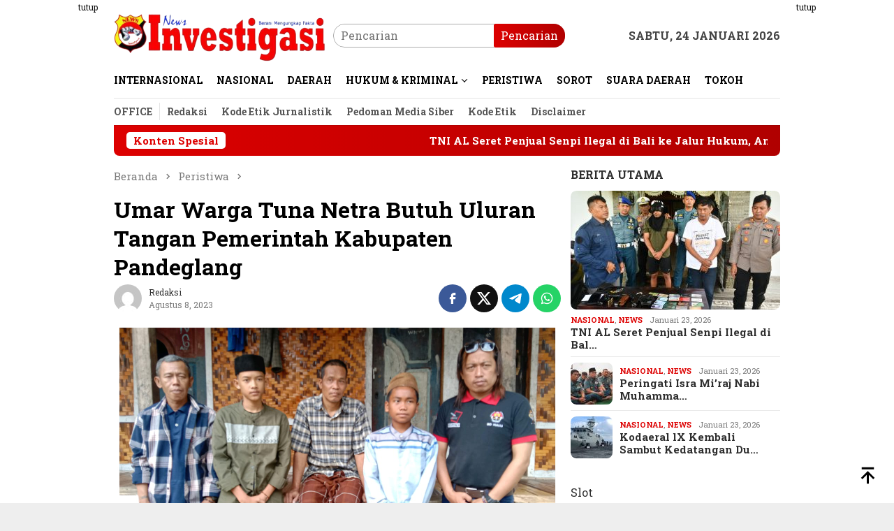

--- FILE ---
content_type: text/html; charset=UTF-8
request_url: https://newsinvestigasi-86.com/umar-warga-tuna-netra-butuh-uluran-tangan-pemerintah-kabupaten-pandeglang/
body_size: 19332
content:
<!DOCTYPE html>
<html lang="id">
<head itemscope="itemscope" itemtype="http://schema.org/WebSite">
<meta charset="UTF-8">
<meta name="viewport" content="width=device-width, initial-scale=1">
<link rel="profile" href="http://gmpg.org/xfn/11">

<meta name='robots' content='index, follow, max-image-preview:large, max-snippet:-1, max-video-preview:-1' />

	<!-- This site is optimized with the Yoast SEO plugin v26.8 - https://yoast.com/product/yoast-seo-wordpress/ -->
	<title>Umar Warga Tuna Netra Butuh Uluran Tangan Pemerintah Kabupaten Pandeglang - Newsinvestigasi-86</title>
	<link rel="canonical" href="https://newsinvestigasi-86.com/umar-warga-tuna-netra-butuh-uluran-tangan-pemerintah-kabupaten-pandeglang/" />
	<meta property="og:locale" content="id_ID" />
	<meta property="og:type" content="article" />
	<meta property="og:title" content="Umar Warga Tuna Netra Butuh Uluran Tangan Pemerintah Kabupaten Pandeglang - Newsinvestigasi-86" />
	<meta property="og:description" content="KABUPATEN PANDEGLANG, Sungguh miris, warga miskin Umar mengalami tuna netra, beralamat di Kampung Kayu Ambon&nbsp;[&hellip;]" />
	<meta property="og:url" content="https://newsinvestigasi-86.com/umar-warga-tuna-netra-butuh-uluran-tangan-pemerintah-kabupaten-pandeglang/" />
	<meta property="og:site_name" content="Newsinvestigasi-86" />
	<meta property="article:published_time" content="2023-08-08T09:27:48+00:00" />
	<meta property="og:image" content="https://newsinvestigasi-86.com/wp-content/uploads/2023/08/IMG-20230808-WA0154.jpg" />
	<meta property="og:image:width" content="1280" />
	<meta property="og:image:height" content="1280" />
	<meta property="og:image:type" content="image/jpeg" />
	<meta name="author" content="Redaksi" />
	<meta name="twitter:card" content="summary_large_image" />
	<meta name="twitter:label1" content="Ditulis oleh" />
	<meta name="twitter:data1" content="Redaksi" />
	<meta name="twitter:label2" content="Estimasi waktu membaca" />
	<meta name="twitter:data2" content="3 menit" />
	<script type="application/ld+json" class="yoast-schema-graph">{"@context":"https://schema.org","@graph":[{"@type":"Article","@id":"https://newsinvestigasi-86.com/umar-warga-tuna-netra-butuh-uluran-tangan-pemerintah-kabupaten-pandeglang/#article","isPartOf":{"@id":"https://newsinvestigasi-86.com/umar-warga-tuna-netra-butuh-uluran-tangan-pemerintah-kabupaten-pandeglang/"},"author":{"name":"Redaksi","@id":"https://newsinvestigasi-86.com/#/schema/person/92d108e8ef65f9c07996c7019cbdc180"},"headline":"Umar Warga Tuna Netra Butuh Uluran Tangan Pemerintah Kabupaten Pandeglang","datePublished":"2023-08-08T09:27:48+00:00","mainEntityOfPage":{"@id":"https://newsinvestigasi-86.com/umar-warga-tuna-netra-butuh-uluran-tangan-pemerintah-kabupaten-pandeglang/"},"wordCount":393,"commentCount":0,"publisher":{"@id":"https://newsinvestigasi-86.com/#organization"},"image":{"@id":"https://newsinvestigasi-86.com/umar-warga-tuna-netra-butuh-uluran-tangan-pemerintah-kabupaten-pandeglang/#primaryimage"},"thumbnailUrl":"https://newsinvestigasi-86.com/wp-content/uploads/2023/08/IMG-20230808-WA0154.jpg","articleSection":["Peristiwa"],"inLanguage":"id","potentialAction":[{"@type":"CommentAction","name":"Comment","target":["https://newsinvestigasi-86.com/umar-warga-tuna-netra-butuh-uluran-tangan-pemerintah-kabupaten-pandeglang/#respond"]}]},{"@type":"WebPage","@id":"https://newsinvestigasi-86.com/umar-warga-tuna-netra-butuh-uluran-tangan-pemerintah-kabupaten-pandeglang/","url":"https://newsinvestigasi-86.com/umar-warga-tuna-netra-butuh-uluran-tangan-pemerintah-kabupaten-pandeglang/","name":"Umar Warga Tuna Netra Butuh Uluran Tangan Pemerintah Kabupaten Pandeglang - Newsinvestigasi-86","isPartOf":{"@id":"https://newsinvestigasi-86.com/#website"},"primaryImageOfPage":{"@id":"https://newsinvestigasi-86.com/umar-warga-tuna-netra-butuh-uluran-tangan-pemerintah-kabupaten-pandeglang/#primaryimage"},"image":{"@id":"https://newsinvestigasi-86.com/umar-warga-tuna-netra-butuh-uluran-tangan-pemerintah-kabupaten-pandeglang/#primaryimage"},"thumbnailUrl":"https://newsinvestigasi-86.com/wp-content/uploads/2023/08/IMG-20230808-WA0154.jpg","datePublished":"2023-08-08T09:27:48+00:00","breadcrumb":{"@id":"https://newsinvestigasi-86.com/umar-warga-tuna-netra-butuh-uluran-tangan-pemerintah-kabupaten-pandeglang/#breadcrumb"},"inLanguage":"id","potentialAction":[{"@type":"ReadAction","target":["https://newsinvestigasi-86.com/umar-warga-tuna-netra-butuh-uluran-tangan-pemerintah-kabupaten-pandeglang/"]}]},{"@type":"ImageObject","inLanguage":"id","@id":"https://newsinvestigasi-86.com/umar-warga-tuna-netra-butuh-uluran-tangan-pemerintah-kabupaten-pandeglang/#primaryimage","url":"https://newsinvestigasi-86.com/wp-content/uploads/2023/08/IMG-20230808-WA0154.jpg","contentUrl":"https://newsinvestigasi-86.com/wp-content/uploads/2023/08/IMG-20230808-WA0154.jpg","width":1280,"height":1280},{"@type":"BreadcrumbList","@id":"https://newsinvestigasi-86.com/umar-warga-tuna-netra-butuh-uluran-tangan-pemerintah-kabupaten-pandeglang/#breadcrumb","itemListElement":[{"@type":"ListItem","position":1,"name":"Beranda","item":"https://newsinvestigasi-86.com/"},{"@type":"ListItem","position":2,"name":"Umar Warga Tuna Netra Butuh Uluran Tangan Pemerintah Kabupaten Pandeglang"}]},{"@type":"WebSite","@id":"https://newsinvestigasi-86.com/#website","url":"https://newsinvestigasi-86.com/","name":"newsinvestigasi-86.com","description":"Berani Mengungkap Fakta","publisher":{"@id":"https://newsinvestigasi-86.com/#organization"},"alternateName":"newsinvestigasi","potentialAction":[{"@type":"SearchAction","target":{"@type":"EntryPoint","urlTemplate":"https://newsinvestigasi-86.com/?s={search_term_string}"},"query-input":{"@type":"PropertyValueSpecification","valueRequired":true,"valueName":"search_term_string"}}],"inLanguage":"id"},{"@type":"Organization","@id":"https://newsinvestigasi-86.com/#organization","name":"newsinvestigasi-86.com","alternateName":"newsinvestigasi","url":"https://newsinvestigasi-86.com/","logo":{"@type":"ImageObject","inLanguage":"id","@id":"https://newsinvestigasi-86.com/#/schema/logo/image/","url":"https://newsinvestigasi-86.com/wp-content/uploads/2020/11/Logo-NI86.png","contentUrl":"https://newsinvestigasi-86.com/wp-content/uploads/2020/11/Logo-NI86.png","width":586,"height":160,"caption":"newsinvestigasi-86.com"},"image":{"@id":"https://newsinvestigasi-86.com/#/schema/logo/image/"}},{"@type":"Person","@id":"https://newsinvestigasi-86.com/#/schema/person/92d108e8ef65f9c07996c7019cbdc180","name":"Redaksi","image":{"@type":"ImageObject","inLanguage":"id","@id":"https://newsinvestigasi-86.com/#/schema/person/image/","url":"https://secure.gravatar.com/avatar/49268535a9f803189f00ec84bd9583e693ab1543347a1931dfad766188f229c8?s=96&d=mm&r=g","contentUrl":"https://secure.gravatar.com/avatar/49268535a9f803189f00ec84bd9583e693ab1543347a1931dfad766188f229c8?s=96&d=mm&r=g","caption":"Redaksi"},"sameAs":["http://newsinvestigasi-86.com"],"url":"https://newsinvestigasi-86.com/author/endi/"}]}</script>
	<!-- / Yoast SEO plugin. -->


<link rel='dns-prefetch' href='//www.googletagmanager.com' />
<link rel='dns-prefetch' href='//connect.facebook.net' />
<link rel='dns-prefetch' href='//fonts.googleapis.com' />
<link rel="alternate" title="oEmbed (JSON)" type="application/json+oembed" href="https://newsinvestigasi-86.com/wp-json/oembed/1.0/embed?url=https%3A%2F%2Fnewsinvestigasi-86.com%2Fumar-warga-tuna-netra-butuh-uluran-tangan-pemerintah-kabupaten-pandeglang%2F" />
<link rel="alternate" title="oEmbed (XML)" type="text/xml+oembed" href="https://newsinvestigasi-86.com/wp-json/oembed/1.0/embed?url=https%3A%2F%2Fnewsinvestigasi-86.com%2Fumar-warga-tuna-netra-butuh-uluran-tangan-pemerintah-kabupaten-pandeglang%2F&#038;format=xml" />
<style id='wp-img-auto-sizes-contain-inline-css' type='text/css'>
img:is([sizes=auto i],[sizes^="auto," i]){contain-intrinsic-size:3000px 1500px}
/*# sourceURL=wp-img-auto-sizes-contain-inline-css */
</style>

<link rel='stylesheet' id='secure-copy-content-protection-public-css' href='https://newsinvestigasi-86.com/wp-content/plugins/secure-copy-content-protection/public/css/secure-copy-content-protection-public.css?ver=4.9.8' type='text/css' media='all' />
<link rel='stylesheet' id='bloggingpro-fonts-css' href='https://fonts.googleapis.com/css?family=Roboto+Slab%3Aregular%2C700%2C300%26subset%3Dlatin%2C&#038;ver=1.3.8' type='text/css' media='all' />
<link rel='stylesheet' id='bloggingpro-style-css' href='https://newsinvestigasi-86.com/wp-content/themes/bloggingpro/style.css?ver=1.3.8' type='text/css' media='all' />
<style id='bloggingpro-style-inline-css' type='text/css'>
kbd,a.button,button,.button,button.button,input[type="button"],input[type="reset"],input[type="submit"],.tagcloud a,ul.page-numbers li a.prev.page-numbers,ul.page-numbers li a.next.page-numbers,ul.page-numbers li span.page-numbers,.page-links > .page-link-number,.cat-links ul li a,.entry-footer .tag-text,.gmr-recentposts-widget li.listpost-gallery .gmr-rp-content .gmr-metacontent .cat-links-content a,.page-links > .post-page-numbers.current span,ol.comment-list li div.reply a,#cancel-comment-reply-link,.entry-footer .tags-links a:hover,.gmr-topnotification{background-color:#dd0000;}#primary-menu > li ul .current-menu-item > a,#primary-menu .sub-menu > li:hover > a,.cat-links-content a,.tagcloud li:before,a:hover,a:focus,a:active,.gmr-ontop:hover path,#navigationamp button.close-topnavmenu-wrap,.sidr a#sidr-id-close-topnavmenu-button,.sidr-class-menu-item i._mi,.sidr-class-menu-item img._mi,.text-marquee{color:#dd0000;}.widget-title:after,a.button,button,.button,button.button,input[type="button"],input[type="reset"],input[type="submit"],.tagcloud a,.sticky .gmr-box-content,.bypostauthor > .comment-body,.gmr-ajax-loader div:nth-child(1),.gmr-ajax-loader div:nth-child(2),.entry-footer .tags-links a:hover{border-color:#dd0000;}a,.gmr-ontop path{color:#2E2E2E;}.entry-content-single p a{color:#dd0000;}body{color:#444444;font-family:"Roboto Slab","Helvetica Neue",sans-serif;font-weight:500;font-size:16px;}.site-header{background-image:url();-webkit-background-size:auto;-moz-background-size:auto;-o-background-size:auto;background-size:auto;background-repeat:repeat;background-position:center top;background-attachment:scroll;}.site-header,.gmr-verytopbanner{background-color:#ffffff;}.site-title a{color:#FF5722;}.site-description{color:#999999;}.top-header{background-color:#ffffff;}#gmr-responsive-menu,.gmr-mainmenu #primary-menu > li > a,.search-trigger .gmr-icon{color:#000000;}.gmr-mainmenu #primary-menu > li.menu-border > a span,.gmr-mainmenu #primary-menu > li.page_item_has_children > a:after,.gmr-mainmenu #primary-menu > li.menu-item-has-children > a:after,.gmr-mainmenu #primary-menu .sub-menu > li.page_item_has_children > a:after,.gmr-mainmenu #primary-menu .sub-menu > li.menu-item-has-children > a:after{border-color:#000000;}#gmr-responsive-menu:hover,.gmr-mainmenu #primary-menu > li:hover > a,.gmr-mainmenu #primary-menu > .current-menu-item > a,.gmr-mainmenu #primary-menu .current-menu-ancestor > a,.gmr-mainmenu #primary-menu .current_page_item > a,.gmr-mainmenu #primary-menu .current_page_ancestor > a,.search-trigger .gmr-icon:hover{color:#FF5722;}.gmr-mainmenu #primary-menu > li.menu-border:hover > a span,.gmr-mainmenu #primary-menu > li.menu-border.current-menu-item > a span,.gmr-mainmenu #primary-menu > li.menu-border.current-menu-ancestor > a span,.gmr-mainmenu #primary-menu > li.menu-border.current_page_item > a span,.gmr-mainmenu #primary-menu > li.menu-border.current_page_ancestor > a span,.gmr-mainmenu #primary-menu > li.page_item_has_children:hover > a:after,.gmr-mainmenu #primary-menu > li.menu-item-has-children:hover > a:after,.gmr-mainmenu #primary-menu .sub-menu > li.page_item_has_children:hover > a:after,.gmr-mainmenu #primary-menu .sub-menu > li.menu-item-has-children:hover > a:after{border-color:#FF5722;}.secondwrap-menu .gmr-mainmenu #primary-menu > li > a,.secondwrap-menu .search-trigger .gmr-icon{color:#555555;}#primary-menu > li.menu-border > a span{border-color:#555555;}.secondwrap-menu .gmr-mainmenu #primary-menu > li:hover > a,.secondwrap-menu .gmr-mainmenu #primary-menu > .current-menu-item > a,.secondwrap-menu .gmr-mainmenu #primary-menu .current-menu-ancestor > a,.secondwrap-menu .gmr-mainmenu #primary-menu .current_page_item > a,.secondwrap-menu .gmr-mainmenu #primary-menu .current_page_ancestor > a,.secondwrap-menu .gmr-mainmenu #primary-menu > li.page_item_has_children:hover > a:after,.secondwrap-menu .gmr-mainmenu #primary-menu > li.menu-item-has-children:hover > a:after,.secondwrap-menu .gmr-mainmenu #primary-menu .sub-menu > li.page_item_has_children:hover > a:after,.secondwrap-menu .gmr-mainmenu #primary-menu .sub-menu > li.menu-item-has-children:hover > a:after,.secondwrap-menu .search-trigger .gmr-icon:hover{color:#FF5722;}.secondwrap-menu .gmr-mainmenu #primary-menu > li.menu-border:hover > a span,.secondwrap-menu .gmr-mainmenu #primary-menu > li.menu-border.current-menu-item > a span,.secondwrap-menu .gmr-mainmenu #primary-menu > li.menu-border.current-menu-ancestor > a span,.secondwrap-menu .gmr-mainmenu #primary-menu > li.menu-border.current_page_item > a span,.secondwrap-menu .gmr-mainmenu #primary-menu > li.menu-border.current_page_ancestor > a span,.secondwrap-menu .gmr-mainmenu #primary-menu > li.page_item_has_children:hover > a:after,.secondwrap-menu .gmr-mainmenu #primary-menu > li.menu-item-has-children:hover > a:after,.secondwrap-menu .gmr-mainmenu #primary-menu .sub-menu > li.page_item_has_children:hover > a:after,.secondwrap-menu .gmr-mainmenu #primary-menu .sub-menu > li.menu-item-has-children:hover > a:after{border-color:#FF5722;}h1,h2,h3,h4,h5,h6,.h1,.h2,.h3,.h4,.h5,.h6,.site-title,#primary-menu > li > a,.gmr-rp-biglink a,.gmr-rp-link a,.gmr-gallery-related ul li p a{font-family:"Roboto Slab","Helvetica Neue",sans-serif;}.entry-main-single,.entry-main-single p{font-size:18px;}h1.title,h1.entry-title{font-size:32px;}h2.entry-title{font-size:15px;}.footer-container{background-color:#000000;}.widget-footer,.content-footer,.site-footer,.content-footer h3.widget-title{color:#ffffff;}.widget-footer a,.content-footer a,.site-footer a{color:#ffffff;}.widget-footer a:hover,.content-footer a:hover,.site-footer a:hover{color:#FF5722;}
/*# sourceURL=bloggingpro-style-inline-css */
</style>
<script type="text/javascript" src="https://newsinvestigasi-86.com/wp-includes/js/jquery/jquery.min.js?ver=3.7.1" id="jquery-core-js"></script>
<script type="text/javascript" src="https://newsinvestigasi-86.com/wp-includes/js/jquery/jquery-migrate.min.js?ver=3.4.1" id="jquery-migrate-js"></script>
<link rel="pingback" href="https://newsinvestigasi-86.com/xmlrpc.php"><link rel="icon" href="https://newsinvestigasi-86.com/wp-content/uploads/2020/11/cropped-logo-NI862-1-60x60.png" sizes="32x32" />
<link rel="icon" href="https://newsinvestigasi-86.com/wp-content/uploads/2020/11/cropped-logo-NI862-1.png" sizes="192x192" />
<link rel="apple-touch-icon" href="https://newsinvestigasi-86.com/wp-content/uploads/2020/11/cropped-logo-NI862-1.png" />
<meta name="msapplication-TileImage" content="https://newsinvestigasi-86.com/wp-content/uploads/2020/11/cropped-logo-NI862-1.png" />
		<style type="text/css" id="wp-custom-css">
			@media(max-width: 580px){
.gmr-logo img {max-height: 45px !important;}
}
.gmr-footer-logo img{
height: 65px !important;
}		</style>
		<style id='global-styles-inline-css' type='text/css'>
:root{--wp--preset--aspect-ratio--square: 1;--wp--preset--aspect-ratio--4-3: 4/3;--wp--preset--aspect-ratio--3-4: 3/4;--wp--preset--aspect-ratio--3-2: 3/2;--wp--preset--aspect-ratio--2-3: 2/3;--wp--preset--aspect-ratio--16-9: 16/9;--wp--preset--aspect-ratio--9-16: 9/16;--wp--preset--color--black: #000000;--wp--preset--color--cyan-bluish-gray: #abb8c3;--wp--preset--color--white: #ffffff;--wp--preset--color--pale-pink: #f78da7;--wp--preset--color--vivid-red: #cf2e2e;--wp--preset--color--luminous-vivid-orange: #ff6900;--wp--preset--color--luminous-vivid-amber: #fcb900;--wp--preset--color--light-green-cyan: #7bdcb5;--wp--preset--color--vivid-green-cyan: #00d084;--wp--preset--color--pale-cyan-blue: #8ed1fc;--wp--preset--color--vivid-cyan-blue: #0693e3;--wp--preset--color--vivid-purple: #9b51e0;--wp--preset--gradient--vivid-cyan-blue-to-vivid-purple: linear-gradient(135deg,rgb(6,147,227) 0%,rgb(155,81,224) 100%);--wp--preset--gradient--light-green-cyan-to-vivid-green-cyan: linear-gradient(135deg,rgb(122,220,180) 0%,rgb(0,208,130) 100%);--wp--preset--gradient--luminous-vivid-amber-to-luminous-vivid-orange: linear-gradient(135deg,rgb(252,185,0) 0%,rgb(255,105,0) 100%);--wp--preset--gradient--luminous-vivid-orange-to-vivid-red: linear-gradient(135deg,rgb(255,105,0) 0%,rgb(207,46,46) 100%);--wp--preset--gradient--very-light-gray-to-cyan-bluish-gray: linear-gradient(135deg,rgb(238,238,238) 0%,rgb(169,184,195) 100%);--wp--preset--gradient--cool-to-warm-spectrum: linear-gradient(135deg,rgb(74,234,220) 0%,rgb(151,120,209) 20%,rgb(207,42,186) 40%,rgb(238,44,130) 60%,rgb(251,105,98) 80%,rgb(254,248,76) 100%);--wp--preset--gradient--blush-light-purple: linear-gradient(135deg,rgb(255,206,236) 0%,rgb(152,150,240) 100%);--wp--preset--gradient--blush-bordeaux: linear-gradient(135deg,rgb(254,205,165) 0%,rgb(254,45,45) 50%,rgb(107,0,62) 100%);--wp--preset--gradient--luminous-dusk: linear-gradient(135deg,rgb(255,203,112) 0%,rgb(199,81,192) 50%,rgb(65,88,208) 100%);--wp--preset--gradient--pale-ocean: linear-gradient(135deg,rgb(255,245,203) 0%,rgb(182,227,212) 50%,rgb(51,167,181) 100%);--wp--preset--gradient--electric-grass: linear-gradient(135deg,rgb(202,248,128) 0%,rgb(113,206,126) 100%);--wp--preset--gradient--midnight: linear-gradient(135deg,rgb(2,3,129) 0%,rgb(40,116,252) 100%);--wp--preset--font-size--small: 13px;--wp--preset--font-size--medium: 20px;--wp--preset--font-size--large: 36px;--wp--preset--font-size--x-large: 42px;--wp--preset--spacing--20: 0.44rem;--wp--preset--spacing--30: 0.67rem;--wp--preset--spacing--40: 1rem;--wp--preset--spacing--50: 1.5rem;--wp--preset--spacing--60: 2.25rem;--wp--preset--spacing--70: 3.38rem;--wp--preset--spacing--80: 5.06rem;--wp--preset--shadow--natural: 6px 6px 9px rgba(0, 0, 0, 0.2);--wp--preset--shadow--deep: 12px 12px 50px rgba(0, 0, 0, 0.4);--wp--preset--shadow--sharp: 6px 6px 0px rgba(0, 0, 0, 0.2);--wp--preset--shadow--outlined: 6px 6px 0px -3px rgb(255, 255, 255), 6px 6px rgb(0, 0, 0);--wp--preset--shadow--crisp: 6px 6px 0px rgb(0, 0, 0);}:where(.is-layout-flex){gap: 0.5em;}:where(.is-layout-grid){gap: 0.5em;}body .is-layout-flex{display: flex;}.is-layout-flex{flex-wrap: wrap;align-items: center;}.is-layout-flex > :is(*, div){margin: 0;}body .is-layout-grid{display: grid;}.is-layout-grid > :is(*, div){margin: 0;}:where(.wp-block-columns.is-layout-flex){gap: 2em;}:where(.wp-block-columns.is-layout-grid){gap: 2em;}:where(.wp-block-post-template.is-layout-flex){gap: 1.25em;}:where(.wp-block-post-template.is-layout-grid){gap: 1.25em;}.has-black-color{color: var(--wp--preset--color--black) !important;}.has-cyan-bluish-gray-color{color: var(--wp--preset--color--cyan-bluish-gray) !important;}.has-white-color{color: var(--wp--preset--color--white) !important;}.has-pale-pink-color{color: var(--wp--preset--color--pale-pink) !important;}.has-vivid-red-color{color: var(--wp--preset--color--vivid-red) !important;}.has-luminous-vivid-orange-color{color: var(--wp--preset--color--luminous-vivid-orange) !important;}.has-luminous-vivid-amber-color{color: var(--wp--preset--color--luminous-vivid-amber) !important;}.has-light-green-cyan-color{color: var(--wp--preset--color--light-green-cyan) !important;}.has-vivid-green-cyan-color{color: var(--wp--preset--color--vivid-green-cyan) !important;}.has-pale-cyan-blue-color{color: var(--wp--preset--color--pale-cyan-blue) !important;}.has-vivid-cyan-blue-color{color: var(--wp--preset--color--vivid-cyan-blue) !important;}.has-vivid-purple-color{color: var(--wp--preset--color--vivid-purple) !important;}.has-black-background-color{background-color: var(--wp--preset--color--black) !important;}.has-cyan-bluish-gray-background-color{background-color: var(--wp--preset--color--cyan-bluish-gray) !important;}.has-white-background-color{background-color: var(--wp--preset--color--white) !important;}.has-pale-pink-background-color{background-color: var(--wp--preset--color--pale-pink) !important;}.has-vivid-red-background-color{background-color: var(--wp--preset--color--vivid-red) !important;}.has-luminous-vivid-orange-background-color{background-color: var(--wp--preset--color--luminous-vivid-orange) !important;}.has-luminous-vivid-amber-background-color{background-color: var(--wp--preset--color--luminous-vivid-amber) !important;}.has-light-green-cyan-background-color{background-color: var(--wp--preset--color--light-green-cyan) !important;}.has-vivid-green-cyan-background-color{background-color: var(--wp--preset--color--vivid-green-cyan) !important;}.has-pale-cyan-blue-background-color{background-color: var(--wp--preset--color--pale-cyan-blue) !important;}.has-vivid-cyan-blue-background-color{background-color: var(--wp--preset--color--vivid-cyan-blue) !important;}.has-vivid-purple-background-color{background-color: var(--wp--preset--color--vivid-purple) !important;}.has-black-border-color{border-color: var(--wp--preset--color--black) !important;}.has-cyan-bluish-gray-border-color{border-color: var(--wp--preset--color--cyan-bluish-gray) !important;}.has-white-border-color{border-color: var(--wp--preset--color--white) !important;}.has-pale-pink-border-color{border-color: var(--wp--preset--color--pale-pink) !important;}.has-vivid-red-border-color{border-color: var(--wp--preset--color--vivid-red) !important;}.has-luminous-vivid-orange-border-color{border-color: var(--wp--preset--color--luminous-vivid-orange) !important;}.has-luminous-vivid-amber-border-color{border-color: var(--wp--preset--color--luminous-vivid-amber) !important;}.has-light-green-cyan-border-color{border-color: var(--wp--preset--color--light-green-cyan) !important;}.has-vivid-green-cyan-border-color{border-color: var(--wp--preset--color--vivid-green-cyan) !important;}.has-pale-cyan-blue-border-color{border-color: var(--wp--preset--color--pale-cyan-blue) !important;}.has-vivid-cyan-blue-border-color{border-color: var(--wp--preset--color--vivid-cyan-blue) !important;}.has-vivid-purple-border-color{border-color: var(--wp--preset--color--vivid-purple) !important;}.has-vivid-cyan-blue-to-vivid-purple-gradient-background{background: var(--wp--preset--gradient--vivid-cyan-blue-to-vivid-purple) !important;}.has-light-green-cyan-to-vivid-green-cyan-gradient-background{background: var(--wp--preset--gradient--light-green-cyan-to-vivid-green-cyan) !important;}.has-luminous-vivid-amber-to-luminous-vivid-orange-gradient-background{background: var(--wp--preset--gradient--luminous-vivid-amber-to-luminous-vivid-orange) !important;}.has-luminous-vivid-orange-to-vivid-red-gradient-background{background: var(--wp--preset--gradient--luminous-vivid-orange-to-vivid-red) !important;}.has-very-light-gray-to-cyan-bluish-gray-gradient-background{background: var(--wp--preset--gradient--very-light-gray-to-cyan-bluish-gray) !important;}.has-cool-to-warm-spectrum-gradient-background{background: var(--wp--preset--gradient--cool-to-warm-spectrum) !important;}.has-blush-light-purple-gradient-background{background: var(--wp--preset--gradient--blush-light-purple) !important;}.has-blush-bordeaux-gradient-background{background: var(--wp--preset--gradient--blush-bordeaux) !important;}.has-luminous-dusk-gradient-background{background: var(--wp--preset--gradient--luminous-dusk) !important;}.has-pale-ocean-gradient-background{background: var(--wp--preset--gradient--pale-ocean) !important;}.has-electric-grass-gradient-background{background: var(--wp--preset--gradient--electric-grass) !important;}.has-midnight-gradient-background{background: var(--wp--preset--gradient--midnight) !important;}.has-small-font-size{font-size: var(--wp--preset--font-size--small) !important;}.has-medium-font-size{font-size: var(--wp--preset--font-size--medium) !important;}.has-large-font-size{font-size: var(--wp--preset--font-size--large) !important;}.has-x-large-font-size{font-size: var(--wp--preset--font-size--x-large) !important;}
/*# sourceURL=global-styles-inline-css */
</style>
</head>

<body class="wp-singular post-template-default single single-post postid-28884 single-format-standard wp-custom-logo wp-theme-bloggingpro gmr-theme idtheme kentooz gmr-no-sticky group-blog" itemscope="itemscope" itemtype="http://schema.org/WebPage">
<div id="full-container">
<a class="skip-link screen-reader-text" href="#main">Loncat ke konten</a>

<div class="gmr-floatbanner gmr-floatbanner-left"><div class="inner-floatleft"><button onclick="parentNode.remove()" title="tutup">tutup</button><ins data-ad-format="auto" class="adsbygoogle adsbygoogle-noablate" data-ad-client="ca-pub-7449297010781690" data-adsbygoogle-status="done" style="display: block; margin: 10px auto; background-color: transparent; height: 600px;" data-ad-status="filled"><div id="aswift_2_host" style="border: none; height: 600px; width: 300px; margin: 0px; padding: 0px; position: relative; visibility: visible; background-color: transparent; display: inline-block; overflow: visible;" tabindex="0" title="Advertisement" aria-label="Advertisement"><iframe id="aswift_2" name="aswift_2" style="left:0;position:absolute;top:0;border:0;width:300px;height:600px;" sandbox="allow-forms allow-popups allow-popups-to-escape-sandbox allow-same-origin allow-scripts allow-top-navigation-by-user-activation" width="300" height="600" frameborder="0" marginwidth="0" marginheight="0" vspace="0" hspace="0" allowtransparency="true" scrolling="no" src="https://googleads.g.doubleclick.net/pagead/ads?client=ca-pub-7449297010781690&amp;output=html&amp;h=600&amp;adk=147178189&amp;adf=3261104864&amp;pi=t.aa~a.3058663287~rp.4&amp;w=300&amp;fwrn=4&amp;fwrnh=100&amp;lmt=1672069880&amp;rafmt=1&amp;to=qs&amp;pwprc=7396065847&amp;format=300x600&amp;url=https%3A%2F%2Fnewsinvestigasi-86.com%2F&amp;fwr=0&amp;pra=3&amp;rpe=1&amp;resp_fmts=4&amp;wgl=1&amp;fa=40&amp;adsid=ChEIgKmlnQYQ9rjljIfl1NvHARI9AHkAkKGImbfJ3qqpTD1qcQnEKR8NQEVSc1-F1BbljG29gxe1TAvJHPfcvsuRGwUnDnxaSJxzjHfNu9_6BQ&amp;uach=[base64].&amp;dt=1672069880234&amp;bpp=8&amp;bdt=1006&amp;idt=9&amp;shv=r20221207&amp;mjsv=m202212060101&amp;ptt=9&amp;saldr=aa&amp;abxe=1&amp;cookie=ID%3D796a72e0cfe23d6d-22439dae09d9001d%3AT%3D1672068193%3ART%3D1672068193%3AS%3DALNI_MbNUMFwlJ4cef4DoIIPzoKqc4BFjg&amp;gpic=UID%3D00000b97d43e45d3%3AT%3D1672068193%3ART%3D1672068193%3AS%3DALNI_MaF-fsuT-BSzzxkTQMEfL4hjUxrRQ&amp;prev_fmts=0x0%2C1366x617&amp;nras=3&amp;correlator=3961615358785&amp;frm=20&amp;pv=1&amp;ga_vid=1071659278.1672068194&amp;ga_sid=1672069880&amp;ga_hid=395432201&amp;ga_fc=1&amp;u_tz=420&amp;u_his=7&amp;u_h=768&amp;u_w=1366&amp;u_ah=720&amp;u_aw=1366&amp;u_cd=24&amp;u_sd=1&amp;dmc=4&amp;adx=852&amp;ady=700&amp;biw=1349&amp;bih=617&amp;scr_x=0&amp;scr_y=0&amp;eid=44759876%2C44759927%2C44759837%2C31071220%2C31071263%2C44778767%2C44780792&amp;oid=2&amp;pvsid=4491758145158191&amp;tmod=950959890&amp;uas=0&amp;nvt=1&amp;ref=https%3A%2F%2Fnewsinvestigasi-86.com%2Fwp-admin%2F&amp;eae=0&amp;fc=1920&amp;brdim=0%2C0%2C0%2C0%2C1366%2C0%2C1366%2C720%2C1366%2C617&amp;vis=1&amp;rsz=%7C%7Cs%7C&amp;abl=NS&amp;fu=128&amp;bc=31&amp;jar=2022-12-26-15&amp;ifi=3&amp;uci=a!3&amp;btvi=1&amp;fsb=1&amp;xpc=UCFLdHSxMI&amp;p=https%3A//newsinvestigasi-86.com&amp;dtd=33" data-google-container-id="a!3" data-google-query-id="CMuGidrRl_wCFQPIaAodexECXw" data-load-complete="true"></iframe></div></ins></div></div><div class="gmr-floatbanner gmr-floatbanner-right"><div class="inner-floatright"><button onclick="parentNode.remove()" title="tutup">tutup</button><ins data-ad-format="auto" class="adsbygoogle adsbygoogle-noablate" data-ad-client="ca-pub-7449297010781690" data-adsbygoogle-status="done" style="display: block; margin: 10px auto; background-color: transparent; height: 600px;" data-ad-status="filled"><div id="aswift_2_host" style="border: none; height: 600px; width: 300px; margin: 0px; padding: 0px; position: relative; visibility: visible; background-color: transparent; display: inline-block; overflow: visible;" tabindex="0" title="Advertisement" aria-label="Advertisement"><iframe id="aswift_2" name="aswift_2" style="left:0;position:absolute;top:0;border:0;width:300px;height:600px;" sandbox="allow-forms allow-popups allow-popups-to-escape-sandbox allow-same-origin allow-scripts allow-top-navigation-by-user-activation" width="300" height="600" frameborder="0" marginwidth="0" marginheight="0" vspace="0" hspace="0" allowtransparency="true" scrolling="no" src="https://googleads.g.doubleclick.net/pagead/ads?client=ca-pub-7449297010781690&amp;output=html&amp;h=600&amp;adk=147178189&amp;adf=3261104864&amp;pi=t.aa~a.3058663287~rp.4&amp;w=300&amp;fwrn=4&amp;fwrnh=100&amp;lmt=1672069880&amp;rafmt=1&amp;to=qs&amp;pwprc=7396065847&amp;format=300x600&amp;url=https%3A%2F%2Fnewsinvestigasi-86.com%2F&amp;fwr=0&amp;pra=3&amp;rpe=1&amp;resp_fmts=4&amp;wgl=1&amp;fa=40&amp;adsid=ChEIgKmlnQYQ9rjljIfl1NvHARI9AHkAkKGImbfJ3qqpTD1qcQnEKR8NQEVSc1-F1BbljG29gxe1TAvJHPfcvsuRGwUnDnxaSJxzjHfNu9_6BQ&amp;uach=[base64].&amp;dt=1672069880234&amp;bpp=8&amp;bdt=1006&amp;idt=9&amp;shv=r20221207&amp;mjsv=m202212060101&amp;ptt=9&amp;saldr=aa&amp;abxe=1&amp;cookie=ID%3D796a72e0cfe23d6d-22439dae09d9001d%3AT%3D1672068193%3ART%3D1672068193%3AS%3DALNI_MbNUMFwlJ4cef4DoIIPzoKqc4BFjg&amp;gpic=UID%3D00000b97d43e45d3%3AT%3D1672068193%3ART%3D1672068193%3AS%3DALNI_MaF-fsuT-BSzzxkTQMEfL4hjUxrRQ&amp;prev_fmts=0x0%2C1366x617&amp;nras=3&amp;correlator=3961615358785&amp;frm=20&amp;pv=1&amp;ga_vid=1071659278.1672068194&amp;ga_sid=1672069880&amp;ga_hid=395432201&amp;ga_fc=1&amp;u_tz=420&amp;u_his=7&amp;u_h=768&amp;u_w=1366&amp;u_ah=720&amp;u_aw=1366&amp;u_cd=24&amp;u_sd=1&amp;dmc=4&amp;adx=852&amp;ady=700&amp;biw=1349&amp;bih=617&amp;scr_x=0&amp;scr_y=0&amp;eid=44759876%2C44759927%2C44759837%2C31071220%2C31071263%2C44778767%2C44780792&amp;oid=2&amp;pvsid=4491758145158191&amp;tmod=950959890&amp;uas=0&amp;nvt=1&amp;ref=https%3A%2F%2Fnewsinvestigasi-86.com%2Fwp-admin%2F&amp;eae=0&amp;fc=1920&amp;brdim=0%2C0%2C0%2C0%2C1366%2C0%2C1366%2C720%2C1366%2C617&amp;vis=1&amp;rsz=%7C%7Cs%7C&amp;abl=NS&amp;fu=128&amp;bc=31&amp;jar=2022-12-26-15&amp;ifi=3&amp;uci=a!3&amp;btvi=1&amp;fsb=1&amp;xpc=UCFLdHSxMI&amp;p=https%3A//newsinvestigasi-86.com&amp;dtd=33" data-google-container-id="a!3" data-google-query-id="CMuGidrRl_wCFQPIaAodexECXw" data-load-complete="true"></iframe></div></ins></div></div>
<header id="masthead" class="site-header" role="banner" itemscope="itemscope" itemtype="http://schema.org/WPHeader">
	<div class="container">
					<div class="clearfix gmr-headwrapper">

				<div class="list-table clearfix">
					<div class="table-row">
						<div class="table-cell onlymobile-menu">
															<a id="gmr-responsive-menu" href="#menus" rel="nofollow" title="Menu Mobile"><svg xmlns="http://www.w3.org/2000/svg" xmlns:xlink="http://www.w3.org/1999/xlink" aria-hidden="true" role="img" width="1em" height="1em" preserveAspectRatio="xMidYMid meet" viewBox="0 0 24 24"><path d="M3 6h18v2H3V6m0 5h18v2H3v-2m0 5h18v2H3v-2z" fill="currentColor"/></svg><span class="screen-reader-text">Menu Mobile</span></a>
													</div>
												<div class="close-topnavmenu-wrap"><a id="close-topnavmenu-button" rel="nofollow" href="#"><svg xmlns="http://www.w3.org/2000/svg" xmlns:xlink="http://www.w3.org/1999/xlink" aria-hidden="true" role="img" width="1em" height="1em" preserveAspectRatio="xMidYMid meet" viewBox="0 0 24 24"><path d="M12 20c-4.41 0-8-3.59-8-8s3.59-8 8-8s8 3.59 8 8s-3.59 8-8 8m0-18C6.47 2 2 6.47 2 12s4.47 10 10 10s10-4.47 10-10S17.53 2 12 2m2.59 6L12 10.59L9.41 8L8 9.41L10.59 12L8 14.59L9.41 16L12 13.41L14.59 16L16 14.59L13.41 12L16 9.41L14.59 8z" fill="currentColor"/></svg></a></div>
												<div class="table-cell gmr-logo">
															<div class="logo-wrap">
									<a href="https://newsinvestigasi-86.com/" class="custom-logo-link" itemprop="url" title="Newsinvestigasi-86">
										<img src="https://newsinvestigasi-86.com/wp-content/uploads/2022/12/Logo_Investigasi86-removebg-preview-e1671995303266.png" alt="Newsinvestigasi-86" title="Newsinvestigasi-86" />
									</a>
								</div>
														</div>
													<div class="table-cell search">
								<a id="search-menu-button-top" class="responsive-searchbtn pull-right" href="#" rel="nofollow"><svg xmlns="http://www.w3.org/2000/svg" xmlns:xlink="http://www.w3.org/1999/xlink" aria-hidden="true" role="img" width="1em" height="1em" preserveAspectRatio="xMidYMid meet" viewBox="0 0 24 24"><g fill="none"><path d="M21 21l-4.486-4.494M19 10.5a8.5 8.5 0 1 1-17 0a8.5 8.5 0 0 1 17 0z" stroke="currentColor" stroke-width="2" stroke-linecap="round"/></g></svg></a>
								<form method="get" id="search-topsearchform-container" class="gmr-searchform searchform topsearchform" action="https://newsinvestigasi-86.com/">
									<input type="text" name="s" id="s" placeholder="Pencarian" />
									<button type="submit" class="topsearch-submit">Pencarian</button>
								</form>
							</div>
							<div class="table-cell gmr-table-date">
								<span class="gmr-top-date pull-right" data-lang="id"></span>
							</div>
											</div>
				</div>
							</div>
				</div><!-- .container -->
</header><!-- #masthead -->

<div class="top-header">
	<div class="container">
	<div class="gmr-menuwrap mainwrap-menu clearfix">
		<nav id="site-navigation" class="gmr-mainmenu" role="navigation" itemscope="itemscope" itemtype="http://schema.org/SiteNavigationElement">
			<ul id="primary-menu" class="menu"><li class="menu-item menu-item-type-menulogo-btn gmr-menulogo-btn"><a href="https://newsinvestigasi-86.com/" id="menulogo-button" itemprop="url" title="Newsinvestigasi-86"><img src="https://newsinvestigasi-86.com/wp-content/uploads/2020/11/logo-NI862.png" alt="Newsinvestigasi-86" title="Newsinvestigasi-86" itemprop="image" /></a></li><li id="menu-item-25303" class="menu-item menu-item-type-taxonomy menu-item-object-category menu-item-25303"><a href="https://newsinvestigasi-86.com/category/internasional/" itemprop="url"><span itemprop="name">Internasional</span></a></li>
<li id="menu-item-25307" class="menu-item menu-item-type-taxonomy menu-item-object-category menu-item-25307"><a href="https://newsinvestigasi-86.com/category/nasional/" itemprop="url"><span itemprop="name">Nasional</span></a></li>
<li id="menu-item-25301" class="menu-item menu-item-type-taxonomy menu-item-object-category menu-item-25301"><a href="https://newsinvestigasi-86.com/category/daerah/" itemprop="url"><span itemprop="name">Daerah</span></a></li>
<li id="menu-item-25302" class="menu-item menu-item-type-taxonomy menu-item-object-category menu-item-has-children menu-item-25302"><a href="https://newsinvestigasi-86.com/category/hukum-kriminal/" itemprop="url"><span itemprop="name">Hukum &amp; Kriminal</span></a>
<ul class="sub-menu">
	<li id="menu-item-25305" class="menu-item menu-item-type-taxonomy menu-item-object-category menu-item-25305"><a href="https://newsinvestigasi-86.com/category/kriminal/" itemprop="url"><span itemprop="name">Kriminal</span></a></li>
	<li id="menu-item-25304" class="menu-item menu-item-type-taxonomy menu-item-object-category menu-item-25304"><a href="https://newsinvestigasi-86.com/category/kasus/" itemprop="url"><span itemprop="name">Kasus</span></a></li>
	<li id="menu-item-25306" class="menu-item menu-item-type-taxonomy menu-item-object-category menu-item-25306"><a href="https://newsinvestigasi-86.com/category/krimsus/" itemprop="url"><span itemprop="name">Krimsus</span></a></li>
	<li id="menu-item-25300" class="menu-item menu-item-type-taxonomy menu-item-object-category menu-item-25300"><a href="https://newsinvestigasi-86.com/category/bidik-kamera/" itemprop="url"><span itemprop="name">Bidik Kamera</span></a></li>
</ul>
</li>
<li id="menu-item-25311" class="menu-item menu-item-type-taxonomy menu-item-object-category current-post-ancestor current-menu-parent current-post-parent menu-item-25311"><a href="https://newsinvestigasi-86.com/category/peristiwa/" itemprop="url"><span itemprop="name">Peristiwa</span></a></li>
<li id="menu-item-25314" class="menu-item menu-item-type-taxonomy menu-item-object-category menu-item-25314"><a href="https://newsinvestigasi-86.com/category/sorot/" itemprop="url"><span itemprop="name">Sorot</span></a></li>
<li id="menu-item-25315" class="menu-item menu-item-type-taxonomy menu-item-object-category menu-item-25315"><a href="https://newsinvestigasi-86.com/category/suara-daerah/" itemprop="url"><span itemprop="name">Suara Daerah</span></a></li>
<li id="menu-item-25316" class="menu-item menu-item-type-taxonomy menu-item-object-category menu-item-25316"><a href="https://newsinvestigasi-86.com/category/tokoh/" itemprop="url"><span itemprop="name">Tokoh</span></a></li>
<li class="menu-item menu-item-type-search-btn gmr-search-btn pull-right"><a id="search-menu-button" href="#" rel="nofollow"><svg xmlns="http://www.w3.org/2000/svg" xmlns:xlink="http://www.w3.org/1999/xlink" aria-hidden="true" role="img" width="1em" height="1em" preserveAspectRatio="xMidYMid meet" viewBox="0 0 24 24"><g fill="none"><path d="M21 21l-4.486-4.494M19 10.5a8.5 8.5 0 1 1-17 0a8.5 8.5 0 0 1 17 0z" stroke="currentColor" stroke-width="2" stroke-linecap="round"/></g></svg></a><div class="search-dropdown search" id="search-dropdown-container"><form method="get" class="gmr-searchform searchform" action="https://newsinvestigasi-86.com/"><input type="text" name="s" id="s" placeholder="Pencarian" /></form></div></li></ul>		</nav><!-- #site-navigation -->
	</div>
		<div class="gmr-menuwrap secondwrap-menu clearfix">
		<nav id="site-navigation" class="gmr-mainmenu" role="navigation" itemscope="itemscope" itemtype="http://schema.org/SiteNavigationElement">
			<ul id="primary-menu" class="menu"><li id="menu-item-25375" class="menu-item menu-item-type-custom menu-item-object-custom menu-item-25375"><a href="#" itemprop="url"><span itemprop="name">Office</span></a></li>
<li id="menu-item-25027" class="menu-item menu-item-type-post_type menu-item-object-page menu-item-25027"><a href="https://newsinvestigasi-86.com/redaksi/" itemprop="url"><span itemprop="name">Redaksi</span></a></li>
<li id="menu-item-25028" class="menu-item menu-item-type-post_type menu-item-object-page menu-item-home menu-item-25028"><a href="https://newsinvestigasi-86.com/kode-etik-jurnalistik/" itemprop="url"><span itemprop="name">Kode Etik Jurnalistik</span></a></li>
<li id="menu-item-25339" class="menu-item menu-item-type-post_type menu-item-object-page menu-item-25339"><a href="https://newsinvestigasi-86.com/pedoman-media-siber/" itemprop="url"><span itemprop="name">Pedoman Media Siber</span></a></li>
<li id="menu-item-25340" class="menu-item menu-item-type-post_type menu-item-object-page menu-item-25340"><a href="https://newsinvestigasi-86.com/kode-etik/" itemprop="url"><span itemprop="name">Kode Etik</span></a></li>
<li id="menu-item-25341" class="menu-item menu-item-type-post_type menu-item-object-page menu-item-25341"><a href="https://newsinvestigasi-86.com/disclaimer/" itemprop="url"><span itemprop="name">Disclaimer</span></a></li>
</ul>		</nav><!-- #site-navigation -->
	</div>
			</div><!-- .container -->
</div><!-- .top-header -->
<div class="site inner-wrap" id="site-container">

<div class="container"><div class="gmr-topnotification"><div class="wrap-marquee"><div class="text-marquee">Konten Spesial</div><span class="marquee">				<a href="https://newsinvestigasi-86.com/tni-al-seret-penjual-senpi-ilegal-di-bali-ke-jalur-hukum-amankan-rakitan-sig-sauer-dan-amunisi-tajam/" class="gmr-recent-marquee" title="TNI AL Seret Penjual Senpi Ilegal di Bali ke Jalur Hukum, Amankan Rakitan Sig Sauer dan Amunisi Tajam">TNI AL Seret Penjual Senpi Ilegal di Bali ke Jalur Hukum, Amankan Rakitan Sig Sauer dan Amunisi Tajam</a>
							<a href="https://newsinvestigasi-86.com/ditpolairud-polda-kalbar-perkuat-kemitraan-media-untuk-antisipasi-karhutla/" class="gmr-recent-marquee" title="Ditpolairud Polda Kalbar Perkuat Kemitraan Media Untuk Antisipasi Karhutla">Ditpolairud Polda Kalbar Perkuat Kemitraan Media Untuk Antisipasi Karhutla</a>
							<a href="https://newsinvestigasi-86.com/peringati-isra-miraj-nabi-muhammad-saw-tahun-1447-h-2026-m-kodaeral-xi-selenggarakan-doa-bersama/" class="gmr-recent-marquee" title="Peringati Isra Mi&#8217;raj Nabi Muhammad SAW Tahun 1447 H/ 2026 M, Kodaeral XI Selenggarakan Doa Bersama">Peringati Isra Mi&#8217;raj Nabi Muhammad SAW Tahun 1447 H/ 2026 M, Kodaeral XI Selenggarakan Doa Bersama</a>
							<a href="https://newsinvestigasi-86.com/kodaeral-lx-kembali-sambut-kedatangan-dua-krl-merapat-di-dermaga-tawiri-kota-ambon/" class="gmr-recent-marquee" title="Kodaeral lX Kembali Sambut Kedatangan Dua KRl Merapat di Dermaga Tawiri Kota Ambon">Kodaeral lX Kembali Sambut Kedatangan Dua KRl Merapat di Dermaga Tawiri Kota Ambon</a>
							<a href="https://newsinvestigasi-86.com/dinas-kesehatan-kodaeral-lx-gelar-pelatihan-bhd-tingkatkan-penanganan-kedaruratan/" class="gmr-recent-marquee" title="Dinas Kesehatan Kodaeral lX Gelar Pelatihan BHD, Tingkatkan Penanganan Kedaruratan">Dinas Kesehatan Kodaeral lX Gelar Pelatihan BHD, Tingkatkan Penanganan Kedaruratan</a>
			</span></div></div></div>

	<div id="content" class="gmr-content">

		<div class="container">
			<div class="row">

<div id="primary" class="col-md-main">
	<div class="content-area gmr-single-wrap">
					<div class="breadcrumbs" itemscope itemtype="https://schema.org/BreadcrumbList">
																								<span class="first-item" itemprop="itemListElement" itemscope itemtype="https://schema.org/ListItem">
									<a itemscope itemtype="https://schema.org/WebPage" itemprop="item" itemid="https://newsinvestigasi-86.com/" href="https://newsinvestigasi-86.com/">
										<span itemprop="name">Beranda</span>
									</a>
									<span itemprop="position" content="1"></span>
								</span>
														<span class="separator"><svg xmlns="http://www.w3.org/2000/svg" xmlns:xlink="http://www.w3.org/1999/xlink" aria-hidden="true" role="img" width="1em" height="1em" preserveAspectRatio="xMidYMid meet" viewBox="0 0 24 24"><path d="M8.59 16.59L13.17 12L8.59 7.41L10 6l6 6l-6 6l-1.41-1.41z" fill="currentColor"/></svg></span>
																															<span class="0-item" itemprop="itemListElement" itemscope itemtype="http://schema.org/ListItem">
									<a itemscope itemtype="https://schema.org/WebPage" itemprop="item" itemid="https://newsinvestigasi-86.com/category/peristiwa/" href="https://newsinvestigasi-86.com/category/peristiwa/">
										<span itemprop="name">Peristiwa</span>
									</a>
									<span itemprop="position" content="2"></span>
								</span>
														<span class="separator"><svg xmlns="http://www.w3.org/2000/svg" xmlns:xlink="http://www.w3.org/1999/xlink" aria-hidden="true" role="img" width="1em" height="1em" preserveAspectRatio="xMidYMid meet" viewBox="0 0 24 24"><path d="M8.59 16.59L13.17 12L8.59 7.41L10 6l6 6l-6 6l-1.41-1.41z" fill="currentColor"/></svg></span>
																						<span class="last-item" itemscope itemtype="https://schema.org/ListItem">
							<span itemprop="name">Umar Warga Tuna Netra Butuh Uluran Tangan Pemerintah Kabupaten Pandeglang</span>
							<span itemprop="position" content="3"></span>
						</span>
															</div>
					<main id="main" class="site-main" role="main">
		<div class="inner-container">
			
<article id="post-28884" class="post-28884 post type-post status-publish format-standard has-post-thumbnail hentry category-peristiwa" itemscope="itemscope" itemtype="http://schema.org/CreativeWork">
	<div class="gmr-box-content gmr-single">
		<header class="entry-header">
			<h1 class="entry-title" itemprop="headline">Umar Warga Tuna Netra Butuh Uluran Tangan Pemerintah Kabupaten Pandeglang</h1><div class="list-table clearfix"><div class="table-row"><div class="table-cell gmr-gravatar-metasingle"><a class="url" href="https://newsinvestigasi-86.com/author/endi/" title="Permalink ke: Redaksi" itemprop="url"><img alt='Gambar Gravatar' title='Gravatar' src='https://secure.gravatar.com/avatar/49268535a9f803189f00ec84bd9583e693ab1543347a1931dfad766188f229c8?s=40&#038;d=mm&#038;r=g' srcset='https://secure.gravatar.com/avatar/49268535a9f803189f00ec84bd9583e693ab1543347a1931dfad766188f229c8?s=80&#038;d=mm&#038;r=g 2x' class='avatar avatar-40 photo img-cicle' height='40' width='40' decoding='async'/></a></div><div class="table-cell gmr-content-metasingle"><div class="posted-by"> <span class="entry-author vcard" itemprop="author" itemscope="itemscope" itemtype="http://schema.org/person"><a class="url fn n" href="https://newsinvestigasi-86.com/author/endi/" title="Permalink ke: Redaksi" itemprop="url"><span itemprop="name">Redaksi</span></a></span></div><div class="posted-on"><time class="entry-date published updated" itemprop="dateModified" datetime="2023-08-08T09:27:48+00:00">Agustus 8, 2023</time></div></div><div class="table-cell gmr-content-share"><div class="pull-right"><ul class="gmr-socialicon-share"><li class="facebook"><a href="https://www.facebook.com/sharer/sharer.php?u=https%3A%2F%2Fnewsinvestigasi-86.com%2Fumar-warga-tuna-netra-butuh-uluran-tangan-pemerintah-kabupaten-pandeglang%2F" rel="nofollow" title="Sebarkan ini"><svg xmlns="http://www.w3.org/2000/svg" xmlns:xlink="http://www.w3.org/1999/xlink" aria-hidden="true" role="img" width="1em" height="1em" preserveAspectRatio="xMidYMid meet" viewBox="0 0 24 24"><g fill="none"><path d="M9.198 21.5h4v-8.01h3.604l.396-3.98h-4V7.5a1 1 0 0 1 1-1h3v-4h-3a5 5 0 0 0-5 5v2.01h-2l-.396 3.98h2.396v8.01z" fill="currentColor"/></g></svg></a></li><li class="twitter"><a href="https://twitter.com/intent/tweet?url=https%3A%2F%2Fnewsinvestigasi-86.com%2Fumar-warga-tuna-netra-butuh-uluran-tangan-pemerintah-kabupaten-pandeglang%2F&amp;text=Umar%20Warga%20Tuna%20Netra%20Butuh%20Uluran%20Tangan%20Pemerintah%20Kabupaten%20Pandeglang" rel="nofollow" title="Tweet ini"><svg xmlns="http://www.w3.org/2000/svg" aria-hidden="true" role="img" width="1em" height="1em" viewBox="0 0 24 24"><path fill="currentColor" d="M18.901 1.153h3.68l-8.04 9.19L24 22.846h-7.406l-5.8-7.584l-6.638 7.584H.474l8.6-9.83L0 1.154h7.594l5.243 6.932ZM17.61 20.644h2.039L6.486 3.24H4.298Z"/></svg></a></li><li class="telegram"><a href="https://t.me/share/url?url=https%3A%2F%2Fnewsinvestigasi-86.com%2Fumar-warga-tuna-netra-butuh-uluran-tangan-pemerintah-kabupaten-pandeglang%2F&amp;text=Umar%20Warga%20Tuna%20Netra%20Butuh%20Uluran%20Tangan%20Pemerintah%20Kabupaten%20Pandeglang" target="_blank" rel="nofollow" title="Telegram Share"><svg xmlns="http://www.w3.org/2000/svg" xmlns:xlink="http://www.w3.org/1999/xlink" aria-hidden="true" role="img" width="1em" height="1em" preserveAspectRatio="xMidYMid meet" viewBox="0 0 48 48"><path d="M41.42 7.309s3.885-1.515 3.56 2.164c-.107 1.515-1.078 6.818-1.834 12.553l-2.59 16.99s-.216 2.489-2.159 2.922c-1.942.432-4.856-1.515-5.396-1.948c-.432-.325-8.094-5.195-10.792-7.575c-.756-.65-1.62-1.948.108-3.463L33.648 18.13c1.295-1.298 2.59-4.328-2.806-.649l-15.11 10.28s-1.727 1.083-4.964.109l-7.016-2.165s-2.59-1.623 1.835-3.246c10.793-5.086 24.068-10.28 35.831-15.15z" fill="#000"/></svg></a></li><li class="whatsapp"><a href="https://api.whatsapp.com/send?text=Umar%20Warga%20Tuna%20Netra%20Butuh%20Uluran%20Tangan%20Pemerintah%20Kabupaten%20Pandeglang https%3A%2F%2Fnewsinvestigasi-86.com%2Fumar-warga-tuna-netra-butuh-uluran-tangan-pemerintah-kabupaten-pandeglang%2F" rel="nofollow" title="WhatsApp ini"><svg xmlns="http://www.w3.org/2000/svg" xmlns:xlink="http://www.w3.org/1999/xlink" aria-hidden="true" role="img" width="1em" height="1em" preserveAspectRatio="xMidYMid meet" viewBox="0 0 24 24"><path d="M12.04 2c-5.46 0-9.91 4.45-9.91 9.91c0 1.75.46 3.45 1.32 4.95L2.05 22l5.25-1.38c1.45.79 3.08 1.21 4.74 1.21c5.46 0 9.91-4.45 9.91-9.91c0-2.65-1.03-5.14-2.9-7.01A9.816 9.816 0 0 0 12.04 2m.01 1.67c2.2 0 4.26.86 5.82 2.42a8.225 8.225 0 0 1 2.41 5.83c0 4.54-3.7 8.23-8.24 8.23c-1.48 0-2.93-.39-4.19-1.15l-.3-.17l-3.12.82l.83-3.04l-.2-.32a8.188 8.188 0 0 1-1.26-4.38c.01-4.54 3.7-8.24 8.25-8.24M8.53 7.33c-.16 0-.43.06-.66.31c-.22.25-.87.86-.87 2.07c0 1.22.89 2.39 1 2.56c.14.17 1.76 2.67 4.25 3.73c.59.27 1.05.42 1.41.53c.59.19 1.13.16 1.56.1c.48-.07 1.46-.6 1.67-1.18c.21-.58.21-1.07.15-1.18c-.07-.1-.23-.16-.48-.27c-.25-.14-1.47-.74-1.69-.82c-.23-.08-.37-.12-.56.12c-.16.25-.64.81-.78.97c-.15.17-.29.19-.53.07c-.26-.13-1.06-.39-2-1.23c-.74-.66-1.23-1.47-1.38-1.72c-.12-.24-.01-.39.11-.5c.11-.11.27-.29.37-.44c.13-.14.17-.25.25-.41c.08-.17.04-.31-.02-.43c-.06-.11-.56-1.35-.77-1.84c-.2-.48-.4-.42-.56-.43c-.14 0-.3-.01-.47-.01z" fill="currentColor"/></svg></a></li></ul></div></div></div></div>		</header><!-- .entry-header -->

							<figure class="wp-caption alignnone single-thumbnail">
						<img width="1280" height="1280" src="https://newsinvestigasi-86.com/wp-content/uploads/2023/08/IMG-20230808-WA0154.jpg" class="attachment-full size-full wp-post-image" alt="" decoding="async" fetchpriority="high" srcset="https://newsinvestigasi-86.com/wp-content/uploads/2023/08/IMG-20230808-WA0154.jpg 1280w, https://newsinvestigasi-86.com/wp-content/uploads/2023/08/IMG-20230808-WA0154-60x60.jpg 60w, https://newsinvestigasi-86.com/wp-content/uploads/2023/08/IMG-20230808-WA0154-768x768.jpg 768w" sizes="(max-width: 1280px) 100vw, 1280px" title="IMG-20230808-WA0154" />
											</figure>
							<div class="entry-content entry-content-single" itemprop="text">
			<div class="entry-main-single">
			<p><strong>KABUPATEN PANDEGLANG,</strong>
<p>Sungguh miris, warga miskin Umar mengalami tuna netra, beralamat di Kampung Kayu Ambon RT 04/05, Desa Sukasari, Kecamatan Kadu Hejo, Kabupaten Pandeglang &#8211; Banten, Selasa (08/08/2023) sekira pukul 08.30 WIB.</p><div class="gmr-related-post gmr-gallery-related-insidepost"><div class="widget-title"><strong>Bacaan Lainnya</strong></div><ul><li><a href="https://newsinvestigasi-86.com/kecelakaan-maut-menimpa-bus-pariwisata-di-turunan-ciater-subang/" itemprop="url" class="thumb-radius" title="Permalink ke: Kecelakaan maut menimpa bus pariwisata di turunan Ciater, Subang," rel="bookmark">Kecelakaan maut menimpa bus pariwisata di turunan Ciater, Subang,</a></li><li><a href="https://newsinvestigasi-86.com/puting-beliung-terjang-wilayah-desa-sukamaju-kab-bandung/" itemprop="url" class="thumb-radius" title="Permalink ke: Puting Beliung Terjang Wilayah Desa Sukamaju Kab.Bandung" rel="bookmark">Puting Beliung Terjang Wilayah Desa Sukamaju Kab.Bandung</a></li><li><a href="https://newsinvestigasi-86.com/diduga-lalai-akibatnya-longsor-di-sekitar-lokasi-pembangunan-gi-150-kv-sandai/" itemprop="url" class="thumb-radius" title="Permalink ke: Diduga Lalai, Akibatnya Longsor di Sekitar Lokasi Pembangunan GI 150 kV Sandai" rel="bookmark">Diduga Lalai, Akibatnya Longsor di Sekitar Lokasi Pembangunan GI 150 kV Sandai</a></li></ul></div>
<p>Saat dikonfirmasi awak , Umar mengatakan sebelum mengalami kebutaan, saya kerja dipabrik triplek. Awalnya, mata kemasukan abu waktu bekerja. Disitulah, mata mulai rabun karena melihat itu samar &#8211; samar sampai sekarang ini tidak bisa melihat sama sekali.
<p>Umar menambahkan, dua bulan yang lalu sempat berobat ke Rumah Sakit Cikoneng, cuma di kasih obat aja, tapi tetap tak bisa melihat.
<p>&#8220;Saya mengalami kebutaan sudah tiga tahun yang lalu, selama ini tidak bisa berbuat apa &#8211; apa. Apalagi untuk mencari nafkah buat keluarga, itu sudah tak mampu lagi untuk bekerja. Selama mengalami kebutaan, saya tidak pernah mendapatkan bantuan apa pun dari pemerintah, sembako atau pun uang tunai dari pemerintah atau pun Bantuan Langsung Tunai (BLT) ADD dari Desa Sukasari. Saya warga miskin yang butuh uluran tangan dari Pemerintah Kabupaten Pandeglang, jangan kan untuk operasi mata, buat makan keluarga pun sudah tak berdaya. Saya ingin sembuh dari penyakit, tapi saya tidak mempunyai BPJS Kesehatan yang di biayai dari Pemerintah, karena saya hanya warga kecil yang tidak bisa berbuat apa &#8211; apa,&#8221; ucap Umar kepada awak Media.
<p>Ditempat terpisah, Ketum LSM Seroja Indonesia Taslim Wirawan mengatakan pemerintah desa setempat harus peka kepada warga miskin yang layak untuk dibantu. Kesehatan itu sangat utama sekali untuk warga lingkungan desa, apalagi warga miskin yang sudah tidak bisa berbuat apa &#8211; apa karena mengalami kebutaan.
<p>&#8220;Disamping itu, pemerintahan desa pun harus menyalurkan bantuan sosial bagi yang layak untuk menerima sebagai keluarga penerima manfaat. Bukti dan fakta, Umar mengalami kebutaan yang sudah tidak bisa berbuat apa &#8211; apa, selama ini tidak pernah mendapatkan bantuan sosial dari pemerintah pusat mau pun Bantuan Langsung Tunai (BLT) dari anggaran dana desa. Kami selaku kontrol sosial meminta kepada Ibu Hj.Irna Narulita selaku Bupati Pandeglang bisa membantu pengobatan Umar untuk menjalankan operasi mata nya. Selain itu, para pejabat dari tingkat desa Sukasari dan Kecamatan Kadu Hejo untuk peduli atas dasar kemanusiaan bagi warga nya (Umar &#8211; red) yang benar &#8211; benar butuh uluran tangan dari instansi terkait diruang lingkup Pemkab Pandeglang,&#8221; tegas Taslim Wirawan kepada awak Media, Selasa (08/08/2023).
<p>Hingga berita ini ditayangkan, awak Media Purna Polri belum mendapat keterangan dari Kepala Desa Sukasari Mamun.
<p>&nbsp;
<p>Penulis : AH 72/Team.
			</div>

			<footer class="entry-footer">
				<div class="clearfix"><div class="pull-left"></div><div class="pull-right"><div class="share-text">Sebarkan</div><ul class="gmr-socialicon-share"><li class="facebook"><a href="https://www.facebook.com/sharer/sharer.php?u=https%3A%2F%2Fnewsinvestigasi-86.com%2Fumar-warga-tuna-netra-butuh-uluran-tangan-pemerintah-kabupaten-pandeglang%2F" rel="nofollow" title="Sebarkan ini"><svg xmlns="http://www.w3.org/2000/svg" xmlns:xlink="http://www.w3.org/1999/xlink" aria-hidden="true" role="img" width="1em" height="1em" preserveAspectRatio="xMidYMid meet" viewBox="0 0 24 24"><g fill="none"><path d="M9.198 21.5h4v-8.01h3.604l.396-3.98h-4V7.5a1 1 0 0 1 1-1h3v-4h-3a5 5 0 0 0-5 5v2.01h-2l-.396 3.98h2.396v8.01z" fill="currentColor"/></g></svg></a></li><li class="twitter"><a href="https://twitter.com/intent/tweet?url=https%3A%2F%2Fnewsinvestigasi-86.com%2Fumar-warga-tuna-netra-butuh-uluran-tangan-pemerintah-kabupaten-pandeglang%2F&amp;text=Umar%20Warga%20Tuna%20Netra%20Butuh%20Uluran%20Tangan%20Pemerintah%20Kabupaten%20Pandeglang" rel="nofollow" title="Tweet ini"><svg xmlns="http://www.w3.org/2000/svg" aria-hidden="true" role="img" width="1em" height="1em" viewBox="0 0 24 24"><path fill="currentColor" d="M18.901 1.153h3.68l-8.04 9.19L24 22.846h-7.406l-5.8-7.584l-6.638 7.584H.474l8.6-9.83L0 1.154h7.594l5.243 6.932ZM17.61 20.644h2.039L6.486 3.24H4.298Z"/></svg></a></li><li class="telegram"><a href="https://t.me/share/url?url=https%3A%2F%2Fnewsinvestigasi-86.com%2Fumar-warga-tuna-netra-butuh-uluran-tangan-pemerintah-kabupaten-pandeglang%2F&amp;text=Umar%20Warga%20Tuna%20Netra%20Butuh%20Uluran%20Tangan%20Pemerintah%20Kabupaten%20Pandeglang" target="_blank" rel="nofollow" title="Telegram Share"><svg xmlns="http://www.w3.org/2000/svg" xmlns:xlink="http://www.w3.org/1999/xlink" aria-hidden="true" role="img" width="1em" height="1em" preserveAspectRatio="xMidYMid meet" viewBox="0 0 48 48"><path d="M41.42 7.309s3.885-1.515 3.56 2.164c-.107 1.515-1.078 6.818-1.834 12.553l-2.59 16.99s-.216 2.489-2.159 2.922c-1.942.432-4.856-1.515-5.396-1.948c-.432-.325-8.094-5.195-10.792-7.575c-.756-.65-1.62-1.948.108-3.463L33.648 18.13c1.295-1.298 2.59-4.328-2.806-.649l-15.11 10.28s-1.727 1.083-4.964.109l-7.016-2.165s-2.59-1.623 1.835-3.246c10.793-5.086 24.068-10.28 35.831-15.15z" fill="#000"/></svg></a></li><li class="whatsapp"><a href="https://api.whatsapp.com/send?text=Umar%20Warga%20Tuna%20Netra%20Butuh%20Uluran%20Tangan%20Pemerintah%20Kabupaten%20Pandeglang https%3A%2F%2Fnewsinvestigasi-86.com%2Fumar-warga-tuna-netra-butuh-uluran-tangan-pemerintah-kabupaten-pandeglang%2F" rel="nofollow" title="WhatsApp ini"><svg xmlns="http://www.w3.org/2000/svg" xmlns:xlink="http://www.w3.org/1999/xlink" aria-hidden="true" role="img" width="1em" height="1em" preserveAspectRatio="xMidYMid meet" viewBox="0 0 24 24"><path d="M12.04 2c-5.46 0-9.91 4.45-9.91 9.91c0 1.75.46 3.45 1.32 4.95L2.05 22l5.25-1.38c1.45.79 3.08 1.21 4.74 1.21c5.46 0 9.91-4.45 9.91-9.91c0-2.65-1.03-5.14-2.9-7.01A9.816 9.816 0 0 0 12.04 2m.01 1.67c2.2 0 4.26.86 5.82 2.42a8.225 8.225 0 0 1 2.41 5.83c0 4.54-3.7 8.23-8.24 8.23c-1.48 0-2.93-.39-4.19-1.15l-.3-.17l-3.12.82l.83-3.04l-.2-.32a8.188 8.188 0 0 1-1.26-4.38c.01-4.54 3.7-8.24 8.25-8.24M8.53 7.33c-.16 0-.43.06-.66.31c-.22.25-.87.86-.87 2.07c0 1.22.89 2.39 1 2.56c.14.17 1.76 2.67 4.25 3.73c.59.27 1.05.42 1.41.53c.59.19 1.13.16 1.56.1c.48-.07 1.46-.6 1.67-1.18c.21-.58.21-1.07.15-1.18c-.07-.1-.23-.16-.48-.27c-.25-.14-1.47-.74-1.69-.82c-.23-.08-.37-.12-.56.12c-.16.25-.64.81-.78.97c-.15.17-.29.19-.53.07c-.26-.13-1.06-.39-2-1.23c-.74-.66-1.23-1.47-1.38-1.72c-.12-.24-.01-.39.11-.5c.11-.11.27-.29.37-.44c.13-.14.17-.25.25-.41c.08-.17.04-.31-.02-.43c-.06-.11-.56-1.35-.77-1.84c-.2-.48-.4-.42-.56-.43c-.14 0-.3-.01-.47-.01z" fill="currentColor"/></svg></a></li></ul></div></div>
	<nav class="navigation post-navigation" aria-label="Pos">
		<h2 class="screen-reader-text">Navigasi pos</h2>
		<div class="nav-links"><div class="nav-previous"><a href="https://newsinvestigasi-86.com/sambut-hut-ri-ke-78anggota-polsek-simpang-dua-bagikan-bendera-merah-putih/" rel="prev"><span>Pos sebelumnya</span> Sambut HUT RI ke 78,Anggota Polsek Simpang Dua Bagikan Bendera Merah Putih</a></div><div class="nav-next"><a href="https://newsinvestigasi-86.com/diduga-dari-kisah-asmara-netty-malini-jebloskan-alex-wijaya-ke-penjara/" rel="next"><span>Pos berikutnya</span> Kasus Pembunuhan Diancol Suda P21,Hisar Sihotang Berharap Manager Operasional Turut Dijadikan Tersangka </a></div></div>
	</nav>			</footer><!-- .entry-footer -->
		</div><!-- .entry-content -->

	</div><!-- .gmr-box-content -->

	<div class="gmr-related-post gmr-box-content gmr-gallery-related"><h3 class="widget-title">Pos terkait</h3><ul><li><div class="other-content-thumbnail"><a href="https://newsinvestigasi-86.com/kecelakaan-maut-menimpa-bus-pariwisata-di-turunan-ciater-subang/" class="related-thumbnail thumb-radius" itemprop="url" title="Permalink ke: Kecelakaan maut menimpa bus pariwisata di turunan Ciater, Subang," rel="bookmark"><img width="200" height="112" src="https://newsinvestigasi-86.com/wp-content/uploads/2024/05/IMG_20240512_002514-200x112.jpg" class="attachment-medium size-medium wp-post-image" alt="" decoding="async" srcset="https://newsinvestigasi-86.com/wp-content/uploads/2024/05/IMG_20240512_002514-200x112.jpg 200w, https://newsinvestigasi-86.com/wp-content/uploads/2024/05/IMG_20240512_002514-300x170.jpg 300w, https://newsinvestigasi-86.com/wp-content/uploads/2024/05/IMG_20240512_002514-640x358.jpg 640w" sizes="(max-width: 200px) 100vw, 200px" title="IMG_20240512_002514" /></a></div><p><a href="https://newsinvestigasi-86.com/kecelakaan-maut-menimpa-bus-pariwisata-di-turunan-ciater-subang/" itemprop="url" title="Permalink ke: Kecelakaan maut menimpa bus pariwisata di turunan Ciater, Subang," rel="bookmark">Kecelakaan maut menimpa bus pariwisata di turunan Ciater, Subang,</a></p></li><li><div class="other-content-thumbnail"><a href="https://newsinvestigasi-86.com/puting-beliung-terjang-wilayah-desa-sukamaju-kab-bandung/" class="related-thumbnail thumb-radius" itemprop="url" title="Permalink ke: Puting Beliung Terjang Wilayah Desa Sukamaju Kab.Bandung" rel="bookmark"><img width="200" height="112" src="https://newsinvestigasi-86.com/wp-content/uploads/2024/04/IMG-20240425-WA0146-200x112.jpg" class="attachment-medium size-medium wp-post-image" alt="" decoding="async" loading="lazy" srcset="https://newsinvestigasi-86.com/wp-content/uploads/2024/04/IMG-20240425-WA0146-200x112.jpg 200w, https://newsinvestigasi-86.com/wp-content/uploads/2024/04/IMG-20240425-WA0146-300x170.jpg 300w, https://newsinvestigasi-86.com/wp-content/uploads/2024/04/IMG-20240425-WA0146-640x358.jpg 640w" sizes="auto, (max-width: 200px) 100vw, 200px" title="IMG-20240425-WA0146" /></a></div><p><a href="https://newsinvestigasi-86.com/puting-beliung-terjang-wilayah-desa-sukamaju-kab-bandung/" itemprop="url" title="Permalink ke: Puting Beliung Terjang Wilayah Desa Sukamaju Kab.Bandung" rel="bookmark">Puting Beliung Terjang Wilayah Desa Sukamaju Kab.Bandung</a></p></li><li><div class="other-content-thumbnail"><a href="https://newsinvestigasi-86.com/diduga-lalai-akibatnya-longsor-di-sekitar-lokasi-pembangunan-gi-150-kv-sandai/" class="related-thumbnail thumb-radius" itemprop="url" title="Permalink ke: Diduga Lalai, Akibatnya Longsor di Sekitar Lokasi Pembangunan GI 150 kV Sandai" rel="bookmark"><img width="200" height="112" src="https://newsinvestigasi-86.com/wp-content/uploads/2024/02/IMG_20240202_001419-200x112.jpg" class="attachment-medium size-medium wp-post-image" alt="" decoding="async" loading="lazy" srcset="https://newsinvestigasi-86.com/wp-content/uploads/2024/02/IMG_20240202_001419-200x112.jpg 200w, https://newsinvestigasi-86.com/wp-content/uploads/2024/02/IMG_20240202_001419-300x170.jpg 300w, https://newsinvestigasi-86.com/wp-content/uploads/2024/02/IMG_20240202_001419-768x430.jpg 768w, https://newsinvestigasi-86.com/wp-content/uploads/2024/02/IMG_20240202_001419-640x358.jpg 640w, https://newsinvestigasi-86.com/wp-content/uploads/2024/02/IMG_20240202_001419.jpg 1260w" sizes="auto, (max-width: 200px) 100vw, 200px" title="IMG_20240202_001419" /></a></div><p><a href="https://newsinvestigasi-86.com/diduga-lalai-akibatnya-longsor-di-sekitar-lokasi-pembangunan-gi-150-kv-sandai/" itemprop="url" title="Permalink ke: Diduga Lalai, Akibatnya Longsor di Sekitar Lokasi Pembangunan GI 150 kV Sandai" rel="bookmark">Diduga Lalai, Akibatnya Longsor di Sekitar Lokasi Pembangunan GI 150 kV Sandai</a></p></li><li><div class="other-content-thumbnail"><a href="https://newsinvestigasi-86.com/banjir-musiman-melanda-desa-teluk-bakung/" class="related-thumbnail thumb-radius" itemprop="url" title="Permalink ke: Banjir Musiman Melanda Desa Teluk Bakung" rel="bookmark"><img width="200" height="112" src="https://newsinvestigasi-86.com/wp-content/uploads/2024/01/IMG-20240109-WA0137-200x112.jpg" class="attachment-medium size-medium wp-post-image" alt="" decoding="async" loading="lazy" srcset="https://newsinvestigasi-86.com/wp-content/uploads/2024/01/IMG-20240109-WA0137-200x112.jpg 200w, https://newsinvestigasi-86.com/wp-content/uploads/2024/01/IMG-20240109-WA0137-300x170.jpg 300w, https://newsinvestigasi-86.com/wp-content/uploads/2024/01/IMG-20240109-WA0137-640x358.jpg 640w" sizes="auto, (max-width: 200px) 100vw, 200px" title="IMG-20240109-WA0137" /></a></div><p><a href="https://newsinvestigasi-86.com/banjir-musiman-melanda-desa-teluk-bakung/" itemprop="url" title="Permalink ke: Banjir Musiman Melanda Desa Teluk Bakung" rel="bookmark">Banjir Musiman Melanda Desa Teluk Bakung</a></p></li><li><div class="other-content-thumbnail"><a href="https://newsinvestigasi-86.com/hindari-tabrakan-dua-kendaraan-nyemplung-ke-kali/" class="related-thumbnail thumb-radius" itemprop="url" title="Permalink ke: Hindari Tabrakan Dua Kendaraan Nyemplung Ke Kali" rel="bookmark"><img width="200" height="112" src="https://newsinvestigasi-86.com/wp-content/uploads/2023/09/IMG-20230902-WA0046-200x112.jpg" class="attachment-medium size-medium wp-post-image" alt="" decoding="async" loading="lazy" srcset="https://newsinvestigasi-86.com/wp-content/uploads/2023/09/IMG-20230902-WA0046-200x112.jpg 200w, https://newsinvestigasi-86.com/wp-content/uploads/2023/09/IMG-20230902-WA0046-300x170.jpg 300w, https://newsinvestigasi-86.com/wp-content/uploads/2023/09/IMG-20230902-WA0046-640x358.jpg 640w" sizes="auto, (max-width: 200px) 100vw, 200px" title="IMG-20230902-WA0046" /></a></div><p><a href="https://newsinvestigasi-86.com/hindari-tabrakan-dua-kendaraan-nyemplung-ke-kali/" itemprop="url" title="Permalink ke: Hindari Tabrakan Dua Kendaraan Nyemplung Ke Kali" rel="bookmark">Hindari Tabrakan Dua Kendaraan Nyemplung Ke Kali</a></p></li><li><div class="other-content-thumbnail"><a href="https://newsinvestigasi-86.com/miris-diduga-h-cucun-ahmad-syamsurijal-anggota-dewan-dpr-ri-komisi-c-melecehkan-wartawan-saat-reses/" class="related-thumbnail thumb-radius" itemprop="url" title="Permalink ke: Miris, Diduga H.Cucun Ahmad syamsurijal Anggota Dewan DPR RI Komisi C Melecehkan Wartawan Saat Reses" rel="bookmark"><img width="200" height="112" src="https://newsinvestigasi-86.com/wp-content/uploads/2023/08/IMG-20230809-WA0199-200x112.jpg" class="attachment-medium size-medium wp-post-image" alt="" decoding="async" loading="lazy" srcset="https://newsinvestigasi-86.com/wp-content/uploads/2023/08/IMG-20230809-WA0199-200x112.jpg 200w, https://newsinvestigasi-86.com/wp-content/uploads/2023/08/IMG-20230809-WA0199-300x170.jpg 300w, https://newsinvestigasi-86.com/wp-content/uploads/2023/08/IMG-20230809-WA0199-640x358.jpg 640w" sizes="auto, (max-width: 200px) 100vw, 200px" title="IMG-20230809-WA0199" /></a></div><p><a href="https://newsinvestigasi-86.com/miris-diduga-h-cucun-ahmad-syamsurijal-anggota-dewan-dpr-ri-komisi-c-melecehkan-wartawan-saat-reses/" itemprop="url" title="Permalink ke: Miris, Diduga H.Cucun Ahmad syamsurijal Anggota Dewan DPR RI Komisi C Melecehkan Wartawan Saat Reses" rel="bookmark">Miris, Diduga H.Cucun Ahmad syamsurijal Anggota Dewan DPR RI Komisi C Melecehkan Wartawan Saat Reses</a></p></li></ul></div>
	
</article><!-- #post-## -->
<div class="gmr-box-content">
	<div id="fb-root"></div>
	<div id="comments" class="gmr-fb-comments">
		<div class="fb-comments" data-href="https://newsinvestigasi-86.com/umar-warga-tuna-netra-butuh-uluran-tangan-pemerintah-kabupaten-pandeglang/" data-lazy="true" data-numposts="5" data-width="100%"></div>
	</div>
</div>
		</div>
	</main><!-- #main -->

	</div><!-- .content-area -->
</div><!-- #primary -->


<aside id="secondary" class="widget-area col-md-sidebar pos-sticky" role="complementary" itemscope="itemscope" itemtype="http://schema.org/WPSideBar">
	<div id="bloggingpro-recentposts-5" class="widget bloggingpro-recentposts"><h3 class="widget-title"><a href="https://akurat-news.com/" title="Permalink ke: Berita Utama">Berita Utama</a></h3>			<div class="gmr-recentposts-widget">
				<ul>
											<li class="listpost-first clearfix">
							<div class="gmr-rp-image other-content-thumbnail thumb-radius"><a href="https://newsinvestigasi-86.com/tni-al-seret-penjual-senpi-ilegal-di-bali-ke-jalur-hukum-amankan-rakitan-sig-sauer-dan-amunisi-tajam/" itemprop="url" title="Permalink ke: TNI AL Seret Penjual Senpi Ilegal di Bali ke Jalur Hukum, Amankan Rakitan Sig Sauer dan Amunisi Tajam"><img width="300" height="170" src="https://newsinvestigasi-86.com/wp-content/uploads/2026/01/IMG-20260123-WA0190-300x170.jpg" class="attachment-large size-large wp-post-image" alt="" decoding="async" loading="lazy" srcset="https://newsinvestigasi-86.com/wp-content/uploads/2026/01/IMG-20260123-WA0190-300x170.jpg 300w, https://newsinvestigasi-86.com/wp-content/uploads/2026/01/IMG-20260123-WA0190-200x112.jpg 200w" sizes="auto, (max-width: 300px) 100vw, 300px" title="IMG-20260123-WA0190" /></a></div>							<div class="gmr-rp-content">
																	<div class="gmr-metacontent">
										<span class="cat-links-content"><a href="https://newsinvestigasi-86.com/category/nasional/" rel="category tag">Nasional</a>, <a href="https://newsinvestigasi-86.com/category/news/" rel="category tag">News</a></span><span class="byline">Januari 23, 2026</span>									</div>
																<div class="gmr-rp-link">
									<a href="https://newsinvestigasi-86.com/tni-al-seret-penjual-senpi-ilegal-di-bali-ke-jalur-hukum-amankan-rakitan-sig-sauer-dan-amunisi-tajam/" itemprop="url" title="Permalink ke: TNI AL Seret Penjual Senpi Ilegal di Bali ke Jalur Hukum, Amankan Rakitan Sig Sauer dan Amunisi Tajam">TNI AL Seret Penjual Senpi Ilegal di Bal&hellip;</a>								</div>
							</div>
						</li>
																	<li class="listpost clearfix">
							<div class="list-table clearfix">
								<div class="table-row">
																				<div class="table-cell gmr-rp-thumb thumb-radius">
												<a href="https://newsinvestigasi-86.com/peringati-isra-miraj-nabi-muhammad-saw-tahun-1447-h-2026-m-kodaeral-xi-selenggarakan-doa-bersama/" itemprop="url" title="Permalink ke: Peringati Isra Mi&#8217;raj Nabi Muhammad SAW Tahun 1447 H/ 2026 M, Kodaeral XI Selenggarakan Doa Bersama"><img width="60" height="60" src="https://newsinvestigasi-86.com/wp-content/uploads/2026/01/IMG-20260123-WA0086-60x60.jpg" class="attachment-thumbnail size-thumbnail wp-post-image" alt="" decoding="async" loading="lazy" title="IMG-20260123-WA0086" /></a>											</div>
																				<div class="table-cell">
																					<div class="gmr-metacontent">
												<span class="cat-links-content"><a href="https://newsinvestigasi-86.com/category/nasional/" rel="category tag">Nasional</a>, <a href="https://newsinvestigasi-86.com/category/news/" rel="category tag">News</a></span><span class="byline">Januari 23, 2026</span>											</div>
																				<div class="gmr-rp-link">
											<a href="https://newsinvestigasi-86.com/peringati-isra-miraj-nabi-muhammad-saw-tahun-1447-h-2026-m-kodaeral-xi-selenggarakan-doa-bersama/" itemprop="url" title="Permalink ke: Peringati Isra Mi&#8217;raj Nabi Muhammad SAW Tahun 1447 H/ 2026 M, Kodaeral XI Selenggarakan Doa Bersama">Peringati Isra Mi&#8217;raj Nabi Muhamma&hellip;</a>										</div>
									</div>
								</div>
							</div>
						</li>
																								<li class="listpost clearfix">
							<div class="list-table clearfix">
								<div class="table-row">
																				<div class="table-cell gmr-rp-thumb thumb-radius">
												<a href="https://newsinvestigasi-86.com/kodaeral-lx-kembali-sambut-kedatangan-dua-krl-merapat-di-dermaga-tawiri-kota-ambon/" itemprop="url" title="Permalink ke: Kodaeral lX Kembali Sambut Kedatangan Dua KRl Merapat di Dermaga Tawiri Kota Ambon"><img width="60" height="60" src="https://newsinvestigasi-86.com/wp-content/uploads/2026/01/IMG-20260123-WA0145-60x60.jpg" class="attachment-thumbnail size-thumbnail wp-post-image" alt="" decoding="async" loading="lazy" title="IMG-20260123-WA0145" /></a>											</div>
																				<div class="table-cell">
																					<div class="gmr-metacontent">
												<span class="cat-links-content"><a href="https://newsinvestigasi-86.com/category/nasional/" rel="category tag">Nasional</a>, <a href="https://newsinvestigasi-86.com/category/news/" rel="category tag">News</a></span><span class="byline">Januari 23, 2026</span>											</div>
																				<div class="gmr-rp-link">
											<a href="https://newsinvestigasi-86.com/kodaeral-lx-kembali-sambut-kedatangan-dua-krl-merapat-di-dermaga-tawiri-kota-ambon/" itemprop="url" title="Permalink ke: Kodaeral lX Kembali Sambut Kedatangan Dua KRl Merapat di Dermaga Tawiri Kota Ambon">Kodaeral lX Kembali Sambut Kedatangan Du&hellip;</a>										</div>
									</div>
								</div>
							</div>
						</li>
																						</ul>
			</div>
		</div><div id="text-4" class="widget widget_text">			<div class="textwidget"><p><a href="https://www.wilsonforcolorado.com">Slot</a></p>
</div>
		</div><div id="bloggingpro-recentposts-7" class="widget bloggingpro-recentposts"><h3 class="widget-title">News</h3>			<div class="gmr-recentposts-widget">
				<ul>
					<li class="listpost clearfix">							<div class="list-table clearfix">
								<div class="table-row">
																				<div class="table-cell gmr-rp-thumb thumb-radius">
												<a href="https://newsinvestigasi-86.com/tni-al-seret-penjual-senpi-ilegal-di-bali-ke-jalur-hukum-amankan-rakitan-sig-sauer-dan-amunisi-tajam/" itemprop="url" title="Permalink ke: TNI AL Seret Penjual Senpi Ilegal di Bali ke Jalur Hukum, Amankan Rakitan Sig Sauer dan Amunisi Tajam"><img width="60" height="60" src="https://newsinvestigasi-86.com/wp-content/uploads/2026/01/IMG-20260123-WA0190-60x60.jpg" class="attachment-thumbnail size-thumbnail wp-post-image" alt="" decoding="async" loading="lazy" title="IMG-20260123-WA0190" /></a>											</div>
																				<div class="table-cell">
																				<div class="gmr-rp-link">
											<a href="https://newsinvestigasi-86.com/tni-al-seret-penjual-senpi-ilegal-di-bali-ke-jalur-hukum-amankan-rakitan-sig-sauer-dan-amunisi-tajam/" itemprop="url" title="Permalink ke: TNI AL Seret Penjual Senpi Ilegal di Bali ke Jalur Hukum, Amankan Rakitan Sig Sauer dan Amunisi Tajam">TNI AL Seret Penjual Senpi Ilegal di Bal&hellip;</a>										</div>
									</div>
								</div>
							</div>
						</li><li class="listpost clearfix">							<div class="list-table clearfix">
								<div class="table-row">
																				<div class="table-cell gmr-rp-thumb thumb-radius">
												<a href="https://newsinvestigasi-86.com/peringati-isra-miraj-nabi-muhammad-saw-tahun-1447-h-2026-m-kodaeral-xi-selenggarakan-doa-bersama/" itemprop="url" title="Permalink ke: Peringati Isra Mi&#8217;raj Nabi Muhammad SAW Tahun 1447 H/ 2026 M, Kodaeral XI Selenggarakan Doa Bersama"><img width="60" height="60" src="https://newsinvestigasi-86.com/wp-content/uploads/2026/01/IMG-20260123-WA0086-60x60.jpg" class="attachment-thumbnail size-thumbnail wp-post-image" alt="" decoding="async" loading="lazy" title="IMG-20260123-WA0086" /></a>											</div>
																				<div class="table-cell">
																				<div class="gmr-rp-link">
											<a href="https://newsinvestigasi-86.com/peringati-isra-miraj-nabi-muhammad-saw-tahun-1447-h-2026-m-kodaeral-xi-selenggarakan-doa-bersama/" itemprop="url" title="Permalink ke: Peringati Isra Mi&#8217;raj Nabi Muhammad SAW Tahun 1447 H/ 2026 M, Kodaeral XI Selenggarakan Doa Bersama">Peringati Isra Mi&#8217;raj Nabi Muhamma&hellip;</a>										</div>
									</div>
								</div>
							</div>
						</li><li class="listpost clearfix">							<div class="list-table clearfix">
								<div class="table-row">
																				<div class="table-cell gmr-rp-thumb thumb-radius">
												<a href="https://newsinvestigasi-86.com/kodaeral-lx-kembali-sambut-kedatangan-dua-krl-merapat-di-dermaga-tawiri-kota-ambon/" itemprop="url" title="Permalink ke: Kodaeral lX Kembali Sambut Kedatangan Dua KRl Merapat di Dermaga Tawiri Kota Ambon"><img width="60" height="60" src="https://newsinvestigasi-86.com/wp-content/uploads/2026/01/IMG-20260123-WA0145-60x60.jpg" class="attachment-thumbnail size-thumbnail wp-post-image" alt="" decoding="async" loading="lazy" title="IMG-20260123-WA0145" /></a>											</div>
																				<div class="table-cell">
																				<div class="gmr-rp-link">
											<a href="https://newsinvestigasi-86.com/kodaeral-lx-kembali-sambut-kedatangan-dua-krl-merapat-di-dermaga-tawiri-kota-ambon/" itemprop="url" title="Permalink ke: Kodaeral lX Kembali Sambut Kedatangan Dua KRl Merapat di Dermaga Tawiri Kota Ambon">Kodaeral lX Kembali Sambut Kedatangan Du&hellip;</a>										</div>
									</div>
								</div>
							</div>
						</li><li class="listpost clearfix">							<div class="list-table clearfix">
								<div class="table-row">
																				<div class="table-cell gmr-rp-thumb thumb-radius">
												<a href="https://newsinvestigasi-86.com/dinas-kesehatan-kodaeral-lx-gelar-pelatihan-bhd-tingkatkan-penanganan-kedaruratan/" itemprop="url" title="Permalink ke: Dinas Kesehatan Kodaeral lX Gelar Pelatihan BHD, Tingkatkan Penanganan Kedaruratan"><img width="60" height="60" src="https://newsinvestigasi-86.com/wp-content/uploads/2026/01/IMG-20260123-WA0106-60x60.jpg" class="attachment-thumbnail size-thumbnail wp-post-image" alt="" decoding="async" loading="lazy" title="IMG-20260123-WA0106" /></a>											</div>
																				<div class="table-cell">
																				<div class="gmr-rp-link">
											<a href="https://newsinvestigasi-86.com/dinas-kesehatan-kodaeral-lx-gelar-pelatihan-bhd-tingkatkan-penanganan-kedaruratan/" itemprop="url" title="Permalink ke: Dinas Kesehatan Kodaeral lX Gelar Pelatihan BHD, Tingkatkan Penanganan Kedaruratan">Dinas Kesehatan Kodaeral lX Gelar Pelati&hellip;</a>										</div>
									</div>
								</div>
							</div>
						</li><li class="listpost clearfix">							<div class="list-table clearfix">
								<div class="table-row">
																				<div class="table-cell gmr-rp-thumb thumb-radius">
												<a href="https://newsinvestigasi-86.com/personel-kodaeral-lx-ikuti-kausri-agama-bertajuk-manfaat-disiplin-dalam-islam/" itemprop="url" title="Permalink ke: Personel Kodaeral lX Ikuti Kausri Agama Bertajuk Manfaat Disiplin Dalam Islam"><img width="60" height="60" src="https://newsinvestigasi-86.com/wp-content/uploads/2026/01/IMG-20260122-WA0148-60x60.jpg" class="attachment-thumbnail size-thumbnail wp-post-image" alt="" decoding="async" loading="lazy" title="IMG-20260122-WA0148" /></a>											</div>
																				<div class="table-cell">
																				<div class="gmr-rp-link">
											<a href="https://newsinvestigasi-86.com/personel-kodaeral-lx-ikuti-kausri-agama-bertajuk-manfaat-disiplin-dalam-islam/" itemprop="url" title="Permalink ke: Personel Kodaeral lX Ikuti Kausri Agama Bertajuk Manfaat Disiplin Dalam Islam">Personel Kodaeral lX Ikuti Kausri Agama &hellip;</a>										</div>
									</div>
								</div>
							</div>
						</li>				</ul>
			</div>
			</div><div id="text-6" class="widget widget_text">			<div class="textwidget"><p><a href="https://theplayersalliance.com/">Slot Gacor</a></p>
</div>
		</div></aside><!-- #secondary -->

			</div><!-- .row -->
		</div><!-- .container -->

			</div><!-- .gmr-content -->

</div><!-- #site-container -->

<div class="footer-container">
	<div class="container">
				<div id="footer-content" class="content-footer">
			<div class="row">
				<div class="footer-column col-md-6">
					<div class="gmr-footer-logo"><img src="https://newsinvestigasi-86.com/wp-content/uploads/2020/11/Logo-NIB0.png" alt="Newsinvestigasi-86" title="Newsinvestigasi-86" /></div>				</div>

				<div class="footer-column col-md-6">
					<h3 class="widget-title">Jaringan Social</h3><ul class="footer-social-icon"><li class="facebook"><a href="#" title="Facebook" target="_blank" rel="nofollow"><svg xmlns="http://www.w3.org/2000/svg" xmlns:xlink="http://www.w3.org/1999/xlink" aria-hidden="true" role="img" width="1em" height="1em" preserveAspectRatio="xMidYMid meet" viewBox="0 0 24 24"><path d="M12 2.04c-5.5 0-10 4.49-10 10.02c0 5 3.66 9.15 8.44 9.9v-7H7.9v-2.9h2.54V9.85c0-2.51 1.49-3.89 3.78-3.89c1.09 0 2.23.19 2.23.19v2.47h-1.26c-1.24 0-1.63.77-1.63 1.56v1.88h2.78l-.45 2.9h-2.33v7a10 10 0 0 0 8.44-9.9c0-5.53-4.5-10.02-10-10.02z" fill="currentColor"/></svg>Facebook</a></li><li class="twitter"><a href="#" title="Twitter" target="_blank" rel="nofollow"><svg xmlns="http://www.w3.org/2000/svg" aria-hidden="true" role="img" width="1em" height="1em" viewBox="0 0 24 24"><path fill="currentColor" d="M18.901 1.153h3.68l-8.04 9.19L24 22.846h-7.406l-5.8-7.584l-6.638 7.584H.474l8.6-9.83L0 1.154h7.594l5.243 6.932ZM17.61 20.644h2.039L6.486 3.24H4.298Z"/></svg>Twitter</a></li><li class="tiktok"><a href="#" title="Tiktok" target="_blank" rel="nofollow"><svg xmlns="http://www.w3.org/2000/svg" xmlns:xlink="http://www.w3.org/1999/xlink" aria-hidden="true" role="img" width="0.88em" height="1em" preserveAspectRatio="xMidYMid meet" viewBox="0 0 448 512"><path d="M448 209.91a210.06 210.06 0 0 1-122.77-39.25v178.72A162.55 162.55 0 1 1 185 188.31v89.89a74.62 74.62 0 1 0 52.23 71.18V0h88a121.18 121.18 0 0 0 1.86 22.17A122.18 122.18 0 0 0 381 102.39a121.43 121.43 0 0 0 67 20.14z" fill="currentColor"/></svg>Tiktok</a></li></ul>				</div>
			</div>
		</div>
		<footer id="colophon" class="site-footer" role="contentinfo" itemscope="itemscope" itemtype="http://schema.org/WPFooter">
			<div class="site-info">
			Copyright @ <a href="https://akurat-news.com/" target="_blank">PT. EFFENDI MAJU SEJAHTERA</a> - 2020			</div><!-- .site-info -->
		</footer>
	</div>
</div><!-- .footer-container -->
</div>

	<div class="gmr-ontop gmr-hide"><svg xmlns="http://www.w3.org/2000/svg" xmlns:xlink="http://www.w3.org/1999/xlink" aria-hidden="true" role="img" width="1em" height="1em" preserveAspectRatio="xMidYMid meet" viewBox="0 0 24 24"><path d="M6 4h12v2H6zm.707 11.707L11 11.414V20h2v-8.586l4.293 4.293l1.414-1.414L12 7.586l-6.707 6.707z" fill="currentColor"/></svg></div>
	<script type="speculationrules">
{"prefetch":[{"source":"document","where":{"and":[{"href_matches":"/*"},{"not":{"href_matches":["/wp-*.php","/wp-admin/*","/wp-content/uploads/*","/wp-content/*","/wp-content/plugins/*","/wp-content/themes/bloggingpro/*","/*\\?(.+)"]}},{"not":{"selector_matches":"a[rel~=\"nofollow\"]"}},{"not":{"selector_matches":".no-prefetch, .no-prefetch a"}}]},"eagerness":"conservative"}]}
</script>
<div id="ays_tooltip" ><div id="ays_tooltip_block"><p>You cannot copy content of this page</p>
</div></div>
                    <style>                    	
                        #ays_tooltip,.ays_tooltip_class {
                    		display: none;
                    		position: absolute;
    						z-index: 999999999;
                            background-color: #ffffff;
                            
                            background-repeat: no-repeat;
                            background-position: center center;
                            background-size: cover;
                            opacity:1;
                            border: 1px solid #b7b7b7;
                            border-radius: 3px;
                            box-shadow: rgba(0,0,0,0) 0px 0px 15px  1px;
                            color: #ff0000;
                            padding: 5px 5px;
                            text-transform: none;
							;
                        }
                        
                        #ays_tooltip > *, .ays_tooltip_class > * {
                            color: #ff0000;
                            font-size: 12px;
                            letter-spacing:0px;
                        }

                        #ays_tooltip_block {
                            font-size: 12px;
                            backdrop-filter: blur(0px);
                        }

                        @media screen and (max-width: 768px){
                        	#ays_tooltip,.ays_tooltip_class {
                        		font-size: 12px;
                        	}
                        	#ays_tooltip > *, .ays_tooltip_class > * {	                            
	                            font-size: 12px;
	                        }
                        }
                        
                       
                    </style>
                <style>
                    *:not(input):not(textarea)::selection {
                background-color: transparent !important;
                color: inherit !important;
            }

            *:not(input):not(textarea)::-moz-selection {
                background-color: transparent !important;
                color: inherit !important;
            }

        
            </style>
    <script>
            function stopPrntScr() {
                var inpFld = document.createElement("input");
                inpFld.setAttribute("value", "Access Denied");
                inpFld.setAttribute("width", "0");
                inpFld.style.height = "0px";
                inpFld.style.width = "0px";
                inpFld.style.border = "0px";
                document.body.appendChild(inpFld);
                inpFld.select();
                document.execCommand("copy");
                inpFld.remove(inpFld);
            }

            (function ($) {
                'use strict';
                $(function () {
                    let all = $('*').not('script, meta, link, style, noscript, title'),
                        tooltip = $('#ays_tooltip'),
                        tooltipClass = "mouse";
                    if (tooltipClass == "mouse" || tooltipClass == "mouse_first_pos") {
    	                                        $(document).on('mousemove', function (e) {
                            let cordinate_x = e.pageX;
                            let cordinate_y = e.pageY;
                            let windowWidth = $(window).width();
                            if (cordinate_y < tooltip.outerHeight()) {
                                tooltip.css({'top': (cordinate_y + 10) + 'px'});
                            } else {
                                tooltip.css({'top': (cordinate_y - tooltip.outerHeight()) + 'px'});
                            }
                            if (cordinate_x > (windowWidth - tooltip.outerWidth())) {
                                tooltip.css({'left': (cordinate_x - tooltip.outerWidth()) + 'px'});
                            } else {
                                tooltip.css({'left': (cordinate_x + 5) + 'px'});
                            }

                        });
    	                                    } else {
                        tooltip.addClass(tooltipClass);
                    }
    				

    				                    $(document).on('contextmenu', function (e) {
                        let target = $(event.target);
                        let t = e || window.event;
                        let n = t.target || t.srcElement;
                        if (!target.is("") && (!target.is("1") && !target.is("img")) && (!target.is("1") && !target.is("a") && n.parentElement.nodeName !== "A") ) {
                            if (n.nodeName !== "A" ) {
                                show_tooltip(1 );
                                audio_play();
                            }
                            return false;
                        }
                    });
    	            

                                        $(document).on('contextmenu', function (e) {
                        let target = $(event.target);
                        if (target.is("img") || target.is("div.ays_tooltip_class")) {
                            let t = e || window.event;
                            let n = t.target || t.srcElement;
                            if (n.nodeName !== "A") {
                                show_tooltip(1 );
                                audio_play();
                            }
                            return false;
                        }
                    });
                    
    	            
                                        $(document).on('contextmenu', function (e) {
                        let target = $(event.target);
                        let t = e || window.event;
                        let n = t.target || t.srcElement;
                        if (target.is("a") || n.parentElement.nodeName == "A" || target.is("div.ays_tooltip_class")) {
                            show_tooltip(1 );
                            audio_play();
                            return false;
                        }
                    });
                    
    				                    $(document).on('dragstart', function () {
                        let target = $(event.target);
                        if (!target.is("")) {
                            show_tooltip(1 );
                            audio_play();
                            return false;
                        }
                    });
    				
    				
                    $(window).on('keydown', function (event) {
                        var sccp_selObj = window.getSelection();
                        var check_selectors = true;
                        if (!sccp_selObj.rangeCount < 1) {
                            var sccp_selRange = sccp_selObj.getRangeAt(0);
                            var sccp_selection_selector = sccp_selRange.startContainer.parentElement;
                            check_selectors = !$(sccp_selection_selector).is("");
                        }

                        if (check_selectors) {
                            var isOpera = (BrowserDetect.browser === "Opera");

                            var isFirefox = (BrowserDetect.browser === 'Firefox');

                            var isSafari = (BrowserDetect.browser === 'Safari');

                            var isIE = (BrowserDetect.browser === 'Explorer');
                            var isChrome = (BrowserDetect.browser === 'Chrome');
                            var isMozilla = (BrowserDetect.browser === 'Mozilla');

                            if (BrowserDetect.OS === 'Windows') {
        						                                if (isChrome) {
                                    if (((event.ctrlKey && event.shiftKey) && (
                                        event.keyCode === 73 ||
                                        event.keyCode === 74 ||
                                        event.keyCode === 68 ||
                                        event.keyCode === 67))) {
                                        show_tooltip(1);
                                        audio_play();
                                        return false;
                                    }
                                }
                                if (isFirefox) {
                                    if (((event.ctrlKey && event.shiftKey) && (
                                        event.keyCode === 73 ||
                                        event.keyCode === 74 ||
                                        event.keyCode === 67 ||
                                        event.keyCode === 75 ||
                                        event.keyCode === 69)) ||
                                        event.keyCode === 118 ||                                    
                                        (event.keyCode === 112 && event.shiftKey) ||
                                        (event.keyCode === 115 && event.shiftKey) ||
                                        (event.keyCode === 118 && event.shiftKey) ||
                                        (event.keyCode === 120 && event.shiftKey)) {
                                        show_tooltip(1);
                                        audio_play();
                                        return false;
                                    }
                                }
                                if (isOpera) {
                                    if (((event.ctrlKey && event.shiftKey) && (
                                        event.keyCode === 73 ||
                                        event.keyCode === 74 ||
                                        event.keyCode === 67 ||
                                        event.keyCode === 88 ||
                                        event.keyCode === 69))) {
                                        show_tooltip(1);
                                        audio_play();
                                        return false;
                                    }
                                }
                                if (isIE) {
                                    if ((event.keyCode === 123 && event.shiftKey)) {
                                        show_tooltip(1);
                                        audio_play();
                                        return false;
                                    }
                                }                         
                                if (isMozilla) {
                                    if ((event.ctrlKey && event.keyCode === 73) || 
                                        (event.altKey && event.keyCode === 68)) {
                                        show_tooltip(1);
                                        audio_play();
                                        return false;
                                    }
                                }
        						
        						                                if ((event.keyCode === 83 && event.ctrlKey)) {
                                    show_tooltip(1);
                                    audio_play();
                                    return false;
                                }
        						
        						                                if ((event.keyCode === 65 && event.ctrlKey)) {

                                                                            show_tooltip(1);
                                        audio_play();
                                        return false;
                                                                    }
        						
        						                                if (event.keyCode === 67 && event.ctrlKey && !event.shiftKey) {
                                                                            show_tooltip(1);
                                        audio_play();
                                        return false;
                                                                    }
        						
        						                                if ((event.keyCode === 86 && event.ctrlKey)) {
                                                                            show_tooltip(1);
                                        audio_play();
                                        return false;
                                                                    }
        						
        						                                if ((event.keyCode === 88 && event.ctrlKey)) {
                                                                            show_tooltip(1 );
                                        audio_play();
                                        return false;
                                                                    }
        						
        						                                if ((event.keyCode === 85 && event.ctrlKey)) {
                                    show_tooltip(1 );
                                    audio_play();
                                    return false;
                                }
        						
        						
        						
                                
                                
                                                                

                                
                                
                                
                                
                                
                                
        						                                if (event.keyCode === 123 || (event.keyCode === 123 && event.shiftKey)) {
                                    show_tooltip(1);
                                    audio_play();
                                    return false;
                                }
        						                            } else if (BrowserDetect.OS === 'Linux') {
        						                                if (isChrome) {
                                    if (
                                        (
                                            (event.ctrlKey && event.shiftKey) &&
                                            (event.keyCode === 73 ||
                                                event.keyCode === 74 ||
                                                event.keyCode === 67
                                            )
                                        ) ||
                                        (event.ctrlKey && event.keyCode === 85)
                                    ) {
                                        show_tooltip(1);
                                        audio_play();
                                        return false;
                                    }
                                }
                                if (isFirefox) {
                                    if (((event.ctrlKey && event.shiftKey) && (event.keyCode === 73 || event.keyCode === 74 || event.keyCode === 67 || event.keyCode === 75 || event.keyCode === 69)) || event.keyCode === 118 || event.keyCode === 116 || (event.keyCode === 112 && event.shiftKey) || (event.keyCode === 115 && event.shiftKey) || (event.keyCode === 118 && event.shiftKey) || (event.keyCode === 120 && event.shiftKey) || (event.keyCode === 85 && event.ctrlKey)) {
                                        show_tooltip(1);
                                        audio_play();
                                        return false;
                                    }
                                }
                                if (isOpera) {
                                    if (((event.ctrlKey && event.shiftKey) && (event.keyCode === 73 || event.keyCode === 74 || event.keyCode === 67 || event.keyCode === 88 || event.keyCode === 69)) || (event.ctrlKey && event.keyCode === 85)) {
                                        show_tooltip(1);
                                        audio_play();
                                        return false;
                                    }
                                }
        						
        						                                if ((event.keyCode === 83 && event.ctrlKey)) {
                                    show_tooltip(1);
                                    audio_play();
                                    return false;
                                }
        						
        						                                if (event.keyCode === 65 && event.ctrlKey) {
                                                                            show_tooltip(1);
                                        audio_play();
                                        return false;
                                                                    }
        						
        						                                if (event.keyCode === 67 && event.ctrlKey && !event.shiftKey) {
                                                                            show_tooltip(1);
                                        audio_play();
                                        return false;
                                                                    }
        						
        						                                if ((event.keyCode === 86 && event.ctrlKey)) {
                                                                            show_tooltip(1);
                                        audio_play();
                                        return false;
                                                                    }
        						
        						                                if ((event.keyCode === 88 && event.ctrlKey)) {
                                                                            show_tooltip(1);
                                        audio_play();
                                        return false;
                                                                    }
        						
        						                                if ((event.keyCode === 85 && event.ctrlKey)) {
                                    show_tooltip(1 );
                                    audio_play();
                                    return false;
                                }
        						
        						
        						
                                
                                
                                                                

                                
                                
                                
                                
                                
                                
        						                                if (event.keyCode === 123 || (event.keyCode === 123 && event.shiftKey)) {
                                    show_tooltip(1);
                                    audio_play();
                                    return false;
                                }
        						                            } else if (BrowserDetect.OS === 'Mac') {
        						                                if (isChrome || isSafari || isOpera || isFirefox) {
                                    if (event.metaKey && (
                                        event.keyCode === 73 ||
                                        event.keyCode === 74 ||
                                        event.keyCode === 69 ||
                                        event.keyCode === 75)) {
                                        show_tooltip(1);
                                        audio_play();
                                        return false;
                                    }
                                }
        						
        						                                if ((event.keyCode === 83 && event.metaKey)) {
                                    show_tooltip(1);
                                    audio_play();
                                    return false;
                                }
        						
        						                                if ((event.keyCode === 65 && event.metaKey)) {
                                                                            show_tooltip(1);
                                        audio_play();
                                        return false;
                                                                    }
        						
        						                                if ((event.keyCode === 67 && event.metaKey)) {
                                                                            show_tooltip(1);
                                        audio_play();
                                        return false;
                                                                    }
        						
        						                                if ((event.keyCode === 86 && event.metaKey)) {
                                                                            show_tooltip(1);
                                        audio_play();
                                        return false;
                                                                    }
        						
        						                                if ((event.keyCode === 88 && event.metaKey)) {
                                                                            show_tooltip(1);
                                        audio_play();
                                        return false;
                                                                    }
        						
        						                                if ((event.keyCode === 85 && event.metaKey)) {
                                    show_tooltip(1 );
                                    audio_play();
                                    return false;
                                }
        						
        						
        						
                                
                                
                                
                                
                                
                                
                                
                                
                                
        						                                if (event.keyCode === 123) {
                                    show_tooltip(1);
                                    audio_play();
                                    return false;
                                }
        						                            }
                        }
                    });

                    function disableSelection(e) {
                        if (typeof e.onselectstart !== "undefined")
                            e.onselectstart = function () {
                                show_tooltip( );
                                audio_play();
                                return false
                            };
                        else if (typeof e.style.MozUserSelect !== "undefined")
                            e.style.MozUserSelect = "none";
                        else e.onmousedown = function () {
                                show_tooltip();
                                audio_play();
                                return false
                            };
                        e.style.cursor = "default"
                    }

                    var msg_count = 1; 
                    function show_tooltip(mess) {
                        if (mess && msg_count == 1) {
                            if (tooltipClass == 'mouse_first_pos') {
                                if ($('#ays_tooltip2').length > 0) {
                                    $('#ays_tooltip2').remove();
                                }
                                var tooltip2 = tooltip.clone().prop('id','ays_tooltip2').insertBefore(tooltip);
                                $('#ays_tooltip2').addClass('ays_tooltip_class');
                                tooltip2.css({'display': 'table'});
                                $('#ays_tooltip').fadeOut();
                                setTimeout(function () {
                                    tooltip2.remove();
                                }, 1000);
                            }else{
                                tooltip.css({'display': 'table'});
                                setTimeout(function () {
                                    $('#ays_tooltip').fadeOut(500);
                                }, 1000);
                            }
                        }

                                            }

                    function audio_play(audio) {
                        if (audio) {
                            var audio = document.getElementById("sccp_public_audio");
                            if (audio) {
                                audio.currentTime = 0;
                                audio.play();
                            }

                        }
                    }


                });
            })(jQuery);
            var copyrightText = '';
            var copyrightIncludeUrl = '';
            var copyrightWord = '';
                        
            function copyToClipboard(text) {
                var textarea = document.createElement("textarea");
                textarea.textContent = text;
                textarea.style.position = "fixed";
                document.body.appendChild(textarea);
                textarea.select();
                try {
                    return document.execCommand("cut");
                } catch (ex) {
                    console.warn("Copy to clipboard failed.", ex);
                    return false;
                } finally {
                    document.body.removeChild(textarea);
                }
            }

            function htmlDecode(input) {
              var doc = new DOMParser().parseFromString(input, "text/html");
              return doc.documentElement.textContent;
            }

            var BrowserDetect = {
                init: function () {
                    this.browser = this.searchString(this.dataBrowser) || "An unknown browser";
                    this.version = this.searchVersion(navigator.userAgent) || this.searchVersion(navigator.appVersion) || "an unknown version";
                    this.OS = this.searchString(this.dataOS) || "an unknown OS";
                },
                searchString: function (data) {
                    for (var i = 0; i < data.length; i++) {
                        var dataString = data[i].string;
                        var dataProp = data[i].prop;
                        this.versionSearchString = data[i].versionSearch || data[i].identity;
                        if (dataString) {
                            if (dataString.indexOf(data[i].subString) !== -1) return data[i].identity;
                        } else if (dataProp) return data[i].identity;
                    }
                },
                searchVersion: function (dataString) {
                    var index = dataString.indexOf(this.versionSearchString);
                    if (index === -1) return;
                    return parseFloat(dataString.substring(index + this.versionSearchString.length + 1));
                },
                dataBrowser: [{
                    string: navigator.userAgent,
                    subString: "Chrome",
                    identity: "Chrome"
                }, {
                    string: navigator.userAgent,
                    subString: "OmniWeb",
                    versionSearch: "OmniWeb/",
                    identity: "OmniWeb"
                }, {
                    string: navigator.vendor,
                    subString: "Apple",
                    identity: "Safari",
                    versionSearch: "Version"
                }, {
                    prop: window.opera,
                    identity: "Opera",
                    versionSearch: "Version"
                }, {
                    string: navigator.vendor,
                    subString: "iCab",
                    identity: "iCab"
                }, {
                    string: navigator.vendor,
                    subString: "KDE",
                    identity: "Konqueror"
                }, {
                    string: navigator.userAgent,
                    subString: "Firefox",
                    identity: "Firefox"
                }, {
                    string: navigator.vendor,
                    subString: "Camino",
                    identity: "Camino"
                }, { // for newer Netscapes (6+)
                    string: navigator.userAgent,
                    subString: "Netscape",
                    identity: "Netscape"
                }, {
                    string: navigator.userAgent,
                    subString: "MSIE",
                    identity: "Explorer",
                    versionSearch: "MSIE"
                }, {
                    string: navigator.userAgent,
                    subString: "Gecko",
                    identity: "Mozilla",
                    versionSearch: "rv"
                }, { // for older Netscapes (4-)
                    string: navigator.userAgent,
                    subString: "Mozilla",
                    identity: "Netscape",
                    versionSearch: "Mozilla"
                }],
                dataOS: [{
                    string: navigator.platform,
                    subString: "Win",
                    identity: "Windows"
                }, {
                    string: navigator.platform,
                    subString: "Mac",
                    identity: "Mac"
                }, {
                    string: navigator.userAgent,
                    subString: "iPhone",
                    identity: "iPhone/iPod"
                }, {
                    string: navigator.platform,
                    subString: "Linux",
                    identity: "Linux"
                }]
            };
            BrowserDetect.init();
        // }, false);
    </script>

				<!-- Google analytics -->
				<script>
					window.dataLayer = window.dataLayer || [];
					function gtag(){dataLayer.push(arguments);}
					gtag('js', new Date());
					gtag('config', 'G-T3YQ8434B8');
				</script><script type="text/javascript" src="https://newsinvestigasi-86.com/wp-content/themes/bloggingpro/js/javascript-plugin-min.js?ver=1.3.8" id="bloggingpro-js-plugin-js"></script>
<script type="text/javascript" id="bloggingpro-infscroll-js-extra">
/* <![CDATA[ */
var gmrobjinf = {"inf":"gmr-more"};
//# sourceURL=bloggingpro-infscroll-js-extra
/* ]]> */
</script>
<script type="text/javascript" src="https://newsinvestigasi-86.com/wp-content/themes/bloggingpro/js/infinite-scroll-custom.js?ver=1.3.8" id="bloggingpro-infscroll-js"></script>
<script type="text/javascript" src="https://newsinvestigasi-86.com/wp-content/themes/bloggingpro/js/customscript.js?ver=1.3.8" id="bloggingpro-customscript-js"></script>
<script type="text/javascript" src="https://www.googletagmanager.com/gtag/js?id=G-T3YQ8434B8&amp;ver=1.3.8" id="bloggingpro-analytics-js"></script>
<script type="text/javascript" src="https://connect.facebook.net/id/sdk.js?ver=1.3.8#xfbml=1&amp;version=v9.0&amp;appId=1703072823350490&amp;autoLogAppEvents=1" id="bloggingpro-fb-js"></script>
<script type="text/javascript" src="https://newsinvestigasi-86.com/wp-includes/js/comment-reply.min.js?ver=6.9" id="comment-reply-js" async="async" data-wp-strategy="async" fetchpriority="low"></script>

</body>
</html>


<!-- Page cached by LiteSpeed Cache 7.7 on 2026-01-24 04:26:31 -->